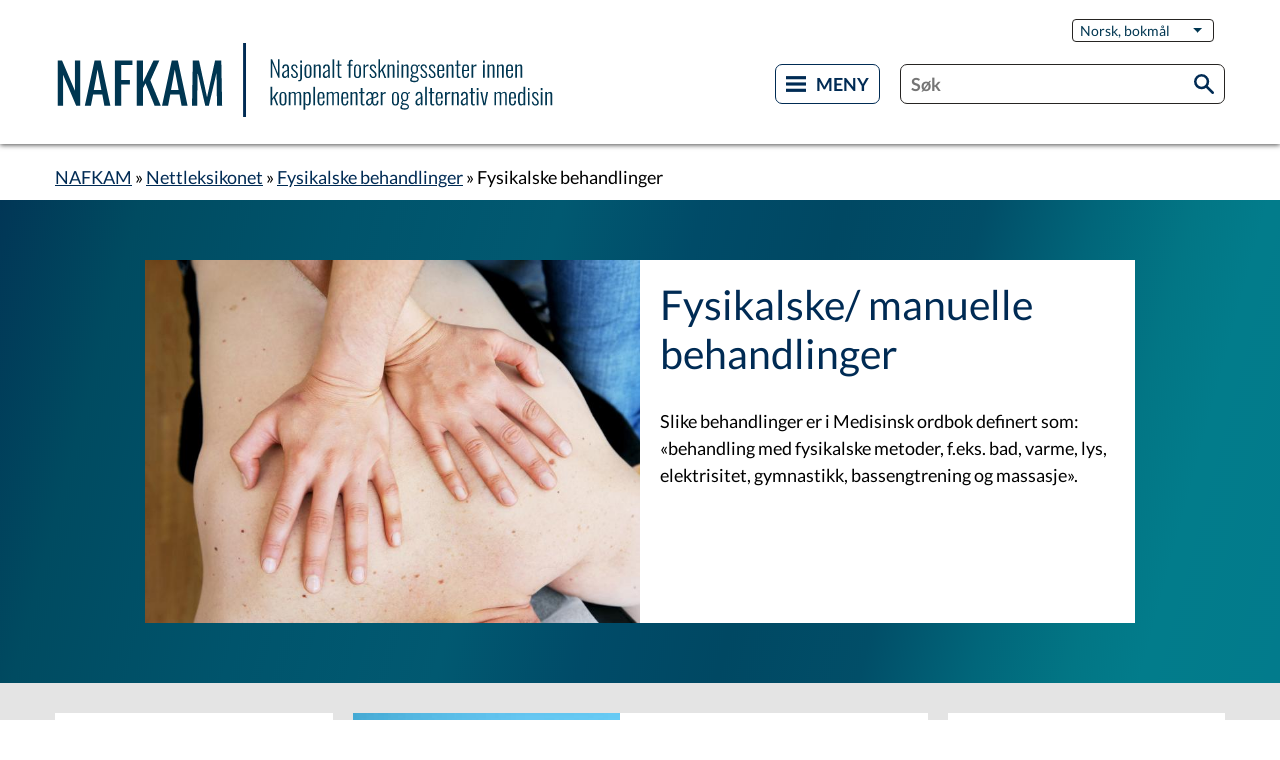

--- FILE ---
content_type: text/html; charset=UTF-8
request_url: https://nafkam.no/fysikalske
body_size: 9716
content:
<!DOCTYPE html>
<html lang="nb" dir="ltr" prefix="og: https://ogp.me/ns#">
  <head>
    <meta charset="utf-8" />
<script>var _paq = _paq || [];(function(){var u=(("https:" == document.location.protocol) ? "https://matomo.ramsalt.com/" : "http://matomo.ramsalt.com/");_paq.push(["setSiteId", "23"]);_paq.push(["setTrackerUrl", u+"matomo.php"]);_paq.push(["setDoNotTrack", 1]);if (!window.matomo_search_results_active) {_paq.push(["trackPageView"]);}_paq.push(["setIgnoreClasses", ["no-tracking","colorbox"]]);_paq.push(["enableLinkTracking"]);var d=document,g=d.createElement("script"),s=d.getElementsByTagName("script")[0];g.type="text/javascript";g.defer=true;g.async=true;g.src=u+"matomo.js";s.parentNode.insertBefore(g,s);})();</script>
<meta name="description" content="Her har vi samlet alle våre artikler som omhandler fysikalske behandlinger. Vi anbefaler at du leser vår hovedartikkel om fysikalske behandlinger." />
<meta name="keywords" content="alternativ behandling, alternativ medisin" />
<link rel="canonical" href="https://nafkam.no/fysikalske" />
<meta property="og:site_name" content="NAFKAM" />
<meta property="og:type" content="website" />
<meta property="og:url" content="https://nafkam.no/fysikalske" />
<meta property="og:title" content="Fysikalske behandlinger" />
<meta property="og:image" content="http://nafkam.no/themes/custom/nafkam/assets/nafkam_og.jpg" />
<meta name="Generator" content="Drupal 10 (https://www.drupal.org)" />
<meta name="MobileOptimized" content="width" />
<meta name="HandheldFriendly" content="true" />
<meta name="viewport" content="width=device-width, initial-scale=1.0" />
<link rel="icon" href="/themes/custom/nafkam/favicon.ico" type="image/vnd.microsoft.icon" />
<link rel="alternate" hreflang="nb" href="https://nafkam.no/fysikalske" />
<link rel="alternate" type="application/rss+xml" title="Fysikalske behandlinger" href="https://nafkam.no/taxonomy/term/1454/feed" />

    <title>Fysikalske behandlinger | NAFKAM</title>
    <link rel="stylesheet" media="all" href="/sites/default/files/css/css_uOLXD_xA_5qQJafwLz5PEidmHKY8ekIxAy1vOF7bwXE.css?delta=0&amp;language=nb&amp;theme=nafkam&amp;include=eJx1jkEOwyAMBD9E4ychA26KYmMLQ6v09VXLNb3sjOa0mdH9hIROIS8XcsedPGTtBKVPQ95KV0tzDG0rN-2CXN8UGt4PFFi47awJOThhz4-IViPOoVnFmAbBnx68fiWa2rSYWPPhcNGCnz5I1t1npZfDbzfRMpk-XcNRAQ" />
<link rel="stylesheet" media="all" href="/sites/default/files/css/css_V89nWd84mjUe92KTsXYjhh2qVCMgkgsM9FNe17HBMa0.css?delta=1&amp;language=nb&amp;theme=nafkam&amp;include=eJx1jkEOwyAMBD9E4ychA26KYmMLQ6v09VXLNb3sjOa0mdH9hIROIS8XcsedPGTtBKVPQ95KV0tzDG0rN-2CXN8UGt4PFFi47awJOThhz4-IViPOoVnFmAbBnx68fiWa2rSYWPPhcNGCnz5I1t1npZfDbzfRMpk-XcNRAQ" />

    

  </head>
  <body class="is-not-front path-taxonomy">
        <a href="#block-nafkam-content" class="visually-hidden focusable skip-link">
      Hopp til hovedinnhold
    </a>
    
      <div class="dialog-off-canvas-main-canvas" data-off-canvas-main-canvas>
    
<div class="page__header">

  <div class="container">
        
<header role="banner" class="header">
  <div class="header__top">
    <div class="header__punktliste">
      
            <div class="header__language">
        <div id="block-nafkam-dropdownlanguage" class="settings-tray-editable block block-dropdown-language block-dropdown-languagelanguage-interface" data-drupal-settingstray="editable">
  
    
      <fieldset class="js-form-item form-item js-form-wrapper form-wrapper">
      <legend>
    <span class="fieldset-legend">Switch Language</span>
  </legend>
  <div class="fieldset-wrapper">
                    <div class="dropbutton-wrapper"><div class="dropbutton-widget"><ul class="dropdown-language-item dropbutton"><li class="nb"><span class="language-link active-language" title="Norwegian Bokmål">Norsk, bokmål</span></li><li class="en"><a href="/en/taxonomy/term/1454" class="language-link" hreflang="en">English</a></li><li class="se"><a href="/se/taxonomy/term/1454" class="language-link" title="Northern Sami" hreflang="se">Sámi</a></li><li class="nn"><a href="/nn/taxonomy/term/1454" class="language-link" title="Norwegian Nynorsk" hreflang="nn">Norsk, nynorsk</a></li></ul></div></div>

          </div>
</fieldset>

  </div>

      </div>
                </div>
  </div>
  <div class="header__main">
    <div class="header__site-logo">
      <a href="https://nafkam.no/">
        <img src="/themes/custom/nafkam/assets/svg/logo_Nafkam.svg" alt="NAFKAM" width="500px" height="74px" />
      </a>
    </div>
    <div class="header__bottom">
      <div class="header__meny">
        <input id="header__hamburgermeny" class="header__meny-knapp js-menu-toggle" type="button" aria-haspopup="false" value="Meny" />
      </div>
      <div class="header__search">
        <form class="search-form" data-drupal-selector="search-form" action="/fysikalske" method="post" id="search-form" accept-charset="UTF-8">
  <div class="js-form-item form-item js-form-type-textfield form-type-textfield js-form-item-input form-item-input form-no-label">
        <input aria-label="Søk"  placeholder="Søk" class="header__search-field form-autocomplete form-text" data-drupal-selector="edit-input" data-autocomplete-path="/search_api_autocomplete/solr_search" type="text" id="edit-input" name="input" value="" size="60" maxlength="128" role="combobox" />
<input class="search-form__custom-submit" type="submit" value="Søk">

        </div>
<input autocomplete="off" data-drupal-selector="form-prr6av0p12ijlkya-glblujm7waejb6-xit31uhvtuu" type="hidden" name="form_build_id" value="form-pRr6AV0p12iJlkyA-GlbluJM7wAEjb6_Xit31uhVtuU" />
<input data-drupal-selector="edit-search-form" type="hidden" name="form_id" value="search_form" />

</form>

      </div>
    </div>
  </div>
  </header>
        <div class="region region-highlighted">
    <div data-drupal-messages-fallback class="hidden"></div>

  </div>

  </div>
    <div class="region region-primary-menu">
    <nav role="navigation" aria-labelledby="block-nafkamhovedmeny-menu" id="block-nafkamhovedmeny" class="mega settings-tray-editable block block-menu navigation menu--nafkam-main-menu" data-drupal-settingstray="editable">
            
  <h2 class="visually-hidden" id="block-nafkamhovedmeny-menu">NAFKAM Hovedmeny</h2>
  

        

<div class="container mega__container">
  <a id="menuClose" class="mega__close js-menu-close-internal">Lukk X</a>
                              <div class="mega__item mega__item--parent"><a href="/behandlinger" data-icon="behandling" data-drupal-link-system-path="node/12719">Nettleksikonet</a>
      
              <div class="block-menu__menuItemSub">
                                      <div class="mega__item mega__item--child"><a href="/node/15985" title="Alternativ behandling ved kreft" data-drupal-link-system-path="node/15985">Alternativ behandling ved kreft</a>
      
              <div class="block-menu__menuItemSub">
                                      <div class="mega__item mega__item--child"><a href="https://nafkam.no/kreft-og-kosthold">Kreft og kosthold</a>
      
            </div>
      
        </div>
            </div>
                        <div class="mega__item mega__item--child"><a href="/behandlingssystem" data-drupal-link-system-path="node/15987">Behandlingssystem</a>
      
            </div>
                        <div class="mega__item mega__item--child"><a href="/behandlingsformer/coaching" data-drupal-link-system-path="taxonomy/term/1522">Coaching</a>
      
            </div>
                        <div class="mega__item mega__item--child"><a href="/diagnosemetoder_samling" data-drupal-link-system-path="taxonomy/term/5">Diagnosemetoder</a>
      
            </div>
                        <div class="mega__item mega__item--child"><a href="https://nafkam.no/behandlingsformer/energiterapier" title="Samleside for alle energiterapier">Energiterapier</a>
      
            </div>
                        <div class="mega__item mega__item--child"><a href="/folkemedisiner" data-drupal-link-system-path="taxonomy/term/1442">Folkemedisin</a>
      
            </div>
                        <div class="mega__item mega__item--child"><a href="/fysikalske" data-drupal-link-system-path="taxonomy/term/1454" class="is-active" aria-current="page">Fysikalske behandlinger</a>
      
            </div>
                        <div class="mega__item mega__item--child"><a href="/kosthold_samleside">Kosthold og ernæring</a>
      
            </div>
                        <div class="mega__item mega__item--child"><a href="/produkter_samleside" data-drupal-link-system-path="taxonomy/term/6">Produkter og ting fra naturen</a>
      
            </div>
                        <div class="mega__item mega__item--child"><a href="/samtale_uttrykssterapier_samleside" data-drupal-link-system-path="taxonomy/term/4">Samtale- og uttrykksterapier</a>
      
            </div>
                        <div class="mega__item mega__item--child"><a href="/trening_bevegelse_samleside" data-drupal-link-system-path="taxonomy/term/7">Trening og bevegelse</a>
      
            </div>
                        <div class="mega__item mega__item--child"><a href="/andelige_behandlinger" data-drupal-link-system-path="taxonomy/term/8">Åndelige behandlinger</a>
      
            </div>
                        <div class="mega__item mega__item--child"><a href="/nettleksikonet/vitaminer-mineraler-og-sporstoffer" data-drupal-link-system-path="node/16198">Vitaminer, mineraler og sporstoffer</a>
      
            </div>
      
        </div>
            </div>
                        <div class="mega__item mega__item--parent"><a href="https://nafkam.no/generelle-tags/lov-og-rett" data-icon="pasientsikkerhet">Lov og rett</a>
      
              <div class="block-menu__menuItemSub">
                                      <div class="mega__item mega__item--child"><a href="/lov-og-rett/hva-er-alternativ-behandling" data-drupal-link-system-path="node/12721">Hva er alternativ behandling?</a>
      
            </div>
                        <div class="mega__item mega__item--child"><a href="https://nafkam.no/barn" title="Alle våre artikler om barn">Behandling av barn </a>
      
            </div>
                        <div class="mega__item mega__item--child"><a href="/node/15618" title="Forbrukertilsynet har laget retningslinjer for markedsføring av alternativ behandling. Dette gir deg som utøver svar på hva som er lov og ikke lov i den forbindelse. " data-drupal-link-system-path="node/15618">Forbrukertilsynets retningslinjer og råd</a>
      
            </div>
                        <div class="mega__item mega__item--child"><a href="/pasientveiledning" data-drupal-link-system-path="node/15665">Pasientveiledning</a>
      
            </div>
                        <div class="mega__item mega__item--child"><a href="/lov-og-rett/kvalitetssikring" data-drupal-link-system-path="node/15600">Kvalitetssikring av vårt innhold</a>
      
            </div>
                        <div class="mega__item mega__item--child"><a href="/lov-og-rett/din-juridiske-sikkerhet" data-drupal-link-system-path="node/15984">Din juridiske sikkerhet</a>
      
            </div>
                        <div class="mega__item mega__item--child"><a href="/node/15989" data-drupal-link-system-path="node/15989">Lenkeliste for lovverket</a>
      
            </div>
      
        </div>
            </div>
                        <div class="mega__item mega__item--parent"><a href="/pagaende-forskning-ved-nafkam" data-icon="forskning" data-drupal-link-system-path="node/15819">Forskningen vår</a>
      
              <div class="block-menu__menuItemSub">
                                      <div class="mega__item mega__item--child"><a href="/covid19" data-drupal-link-system-path="node/16204">COVID-19</a>
      
            </div>
                        <div class="mega__item mega__item--child"><a href="https://nafkam.no/generelle-tags/forskeren-forteller">Forskerne forteller</a>
      
            </div>
                        <div class="mega__item mega__item--child"><a href="/node/15990" data-drupal-link-system-path="node/15990">Ønsker du å forske på alternativ behandling?</a>
      
            </div>
                        <div class="mega__item mega__item--child"><a href="/forskningen-var/slik-forstar-du-forskning" data-drupal-link-system-path="node/15697">Slik forstår du forskning</a>
      
            </div>
                        <div class="mega__item mega__item--child"><a href="/forskningen-var/kreft" data-drupal-link-system-path="node/16278">Kreft</a>
      
            </div>
                        <div class="mega__item mega__item--child"><a href="/forskningen-var/oppsummert-forsking-fra-nafkam" data-drupal-link-system-path="node/16239">Oppsummert forskning</a>
      
            </div>
                        <div class="mega__item mega__item--child"><a href="https://nafkam.no/node/16566" title="Oversikt over NAFKAMs prosjekter">Prosjekter</a>
      
            </div>
      
        </div>
            </div>
                        <div class="mega__item mega__item--parent"><a href="/om-nafkam" data-icon="hus" data-drupal-link-system-path="node/12716">Om NAFKAM</a>
      
              <div class="block-menu__menuItemSub">
                                      <div class="mega__item mega__item--child"><a href="/om-nafkam/kontakt-oss" data-drupal-link-system-path="node/12710">Ansatte og kontaktinformasjon</a>
      
            </div>
                        <div class="mega__item mega__item--child"><a href="https://nafkam.no/tall_og_fakta" title="Samle side for informasjon om lover som gjelder din sikkerhet på markedet for alternativ behandling">Tall og fakta</a>
      
              <div class="block-menu__menuItemSub">
                                      <div class="mega__item mega__item--child"><a href="/om-nafkam-tall-og-fakta/helsepolitisk-barometer" data-drupal-link-system-path="node/16556">Helsepolitisk barometer</a>
      
            </div>
      
        </div>
            </div>
                        <div class="mega__item mega__item--child"><a href="/node/16267" data-drupal-link-system-path="node/16267">Oppdraget og historien</a>
      
            </div>
                        <div class="mega__item mega__item--child"><a href="/om-nafkam/forbehold-og-grenser-var-informasjon-disclaimer" data-drupal-link-system-path="node/16265">Forbehold (Disclaimer)</a>
      
            </div>
                        <div class="mega__item mega__item--child"><a href="/node/16558" data-drupal-link-system-path="node/16558">Ofte stilte spørsmål</a>
      
            </div>
                        <div class="mega__item mega__item--child"><a href="/om-nafkam/nafkams-senterrad" data-drupal-link-system-path="node/15672">NAFKAMs senterråd</a>
      
            </div>
                        <div class="mega__item mega__item--child"><a href="https://nafkam.no/fra-sjefsstolen" title="Sjefen ved NAFKAM uttaler seg">Fra sjefsstolen</a>
      
            </div>
                        <div class="mega__item mega__item--child"><a href="/om-nafkam/who-samarbeidssenter" data-drupal-link-system-path="node/15983">WHO samarbeidssenter</a>
      
            </div>
                        <div class="mega__item mega__item--child"><a href="/node/16424" data-drupal-link-system-path="node/16424">Aktivitetskalender</a>
      
            </div>
                        <div class="mega__item mega__item--child"><a href="/nafkams-dokumentarkiv" data-drupal-link-system-path="node/16577">Dokumentarkiv</a>
      
            </div>
                        <div class="mega__item mega__item--child"><a href="/node/16559" data-drupal-link-system-path="node/16559">For presse og media</a>
      
            </div>
      
        </div>
            </div>
      
</div>


  </nav>

  </div>

</div>

<div class="page__main">
  <main role="main" class="main-content ">
    <div class="layout-content">
            <div class="container">  <div class="region region-breadcrumb">
    <div id="block-nafkam-breadcrumbs" class="settings-tray-editable block block-system block-system-breadcrumb-block" data-drupal-settingstray="editable">
  
    
        <nav class="breadcrumb" role="navigation" aria-labelledby="system-breadcrumb">
    <h2 id="system-breadcrumb" class="visually-hidden">Navigasjonssti</h2>
    <ol>
          <li>
                  <a href="/">NAFKAM</a>
              </li>
          <li>
                  <a href="/behandlinger">Nettleksikonet</a>
              </li>
          <li>
                  <a href="/fysikalske">Fysikalske behandlinger</a>
              </li>
          <li>
                  Fysikalske behandlinger
              </li>
        </ol>
  </nav>

  </div>

  </div>
</div>
      <div class="">

        <div class=" ">
          <div class="content">
              <div class="region region-content">
    <div id="block-nafkam-content" class="block block-system block-system-main-block">
  
    
      <div class="views-element-container"><div class="view view-taxonomy-term view-id-taxonomy_term view-display-id-page_1 js-view-dom-id-8db0eff8d469cd3b1e205c5aaf9004b29d0d2ce6c9ea786f4ba1f0798df210a9">
  
    
      <div class="view-header">
      

            <div class="field field--name-field-fremhevet-artikkel field--type-entity-reference field--label-hidden field__item">


<div class="subject">
  <article data-history-node-id="15567" class="subject__article subject-article container container--narrow node--promoted" >
    
    
    <div class="subject-article__image">
            <div class="field field--name-field-media field--type-entity-reference field--label-hidden field__item">  <a href="/fysikalske-manuelle-behandlinger" hreflang="nb"><img loading="lazy" src="/sites/default/files/styles/750x550/public/naprapat7.jpg?h=265e640d&amp;itok=bdf4S3JR" width="750" height="550" alt="Miniatyrbilde" title="Naprapati. Foto: Ingun A. Mæhlum" class="image-style-_50x550" />

</a>
</div>
      </div>
    <div class="subject-article__right">
      <h1 class="article__title subject-article__title"><a href="/fysikalske-manuelle-behandlinger"><span class="field field--name-title field--type-string field--label-hidden">Fysikalske/ manuelle behandlinger</span>
</a></h1>
      <p class="article__ingress">
            <div class="clearfix text-formatted field field--name-body field--type-text-with-summary field--label-hidden field__item">Slike behandlinger er&nbsp;i&nbsp;Medisinsk ordbok&nbsp;definert som: «behandling med fysikalske metoder, f.eks. bad, varme, lys, elektrisitet, gymnastikk, bassengtrening og massasje». </div>
      </p>
    </div>
  </article>
</div>
</div>
      

    </div>
      
      <div class="view-content">
      <div class="view-content__inner container">
          
<article class="search-item ">
    <div class="search-item__text">
      <div class="search-item__contentType">Behandling</div>
    <h2 class="search-item__title"><a href="/meridianer"><span class="field field--name-title field--type-string field--label-hidden">Meridianer</span>
</a></h2>      <div class="search-item__date">4. mai 2025</div>
  
            <div class="clearfix text-formatted field field--name-body field--type-text-with-summary field--label-hidden field__item">Ifølge den tradisjonelle kinesiske medisinen, er meridianer kanalaene i et usynlig nettverk inne i menneskekroppen, som transporterer en livgivende energi kalt qi rundt i kroppen.</div>
      
  </div>
</article>

  
<article class="search-item search-item--has-image">
    <div class="search-item__image">
            <div class="field field--name-field-media field--type-entity-reference field--label-hidden field__item">  <a href="/nevralterapi" hreflang="nb"><img loading="lazy" src="/sites/default/files/styles/firkant_450x450_/public/spr%C3%B8yte.jpg?itok=XtI2pCTR" width="450" height="550" alt="Miniatyrbilde" title="Nevralterapi. Foto: colourbox" class="image-style-firkant-450x450-" />

</a>
</div>
      </div>
    <div class="search-item__text">
      <div class="search-item__contentType">Behandling</div>
    <h2 class="search-item__title"><a href="/nevralterapi"><span class="field field--name-title field--type-string field--label-hidden">Nevralterapi</span>
</a></h2>      <div class="search-item__date">26. november 2025</div>
  
            <div class="clearfix text-formatted field field--name-body field--type-text-with-summary field--label-hidden field__item">I nevralterapi setter man injeksjoner med lokalbedøvende midler og saltvann. Dette skal hjelpe mot smerter og en rekke andre sykdommer og helseplager. </div>
      
  </div>
</article>

  
<article class="search-item ">
    <div class="search-item__text">
      <div class="search-item__contentType">Behandling</div>
    <h2 class="search-item__title"><a href="/akupunkturpunkter"><span class="field field--name-title field--type-string field--label-hidden">Akupunkturpunkter</span>
</a></h2>      <div class="search-item__date">5. juni 2025</div>
  
            <div class="clearfix text-formatted field field--name-body field--type-text-with-summary field--label-hidden field__item">Akupunkturpunkter er et begrep for spesifikke punkter under hudoverflaten, som man ved sykdom og plager skal kunne bruke til å påvirke en indre livsenergi kalt qi.</div>
      
  </div>
</article>

  
<article class="search-item ">
    <div class="search-item__text">
      <div class="search-item__contentType">Behandling</div>
    <h2 class="search-item__title"><a href="/kraniosakralterapi"><span class="field field--name-title field--type-string field--label-hidden">Kraniosakralterapi</span>
</a></h2>      <div class="search-item__date">26. november 2024</div>
  
            <div class="clearfix text-formatted field field--name-body field--type-text-with-summary field--label-hidden field__item"><p>I kraniosakralterapi er målet å stimulere klientens kropp til å helbrede seg selv gjennom berøring fra utøveren; ofte av pasientens hodeskalle eller ryggrad.</p></div>
      
  </div>
</article>

  
<article class="search-item ">
    <div class="search-item__text">
      <div class="search-item__contentType">Behandling</div>
    <h2 class="search-item__title"><a href="/feldenkraismetoden"><span class="field field--name-title field--type-string field--label-hidden">Feldenkraismetoden</span>
</a></h2>      <div class="search-item__date">17. november 2024</div>
  
            <div class="clearfix text-formatted field field--name-body field--type-text-with-summary field--label-hidden field__item">Feldenkraismetoden er basert på at sakte og forsiktige bevegelser skal forbedre din funksjonsevne og fremme personlig vekst.</div>
      
  </div>
</article>

  
<article class="search-item ">
    <div class="search-item__text">
      <div class="search-item__contentType">Behandling</div>
    <h2 class="search-item__title"><a href="/atlasterapi"><span class="field field--name-title field--type-string field--label-hidden">Atlasterapi</span>
</a></h2>      <div class="search-item__date">15. juli 2024</div>
  
            <div class="clearfix text-formatted field field--name-body field--type-text-with-summary field--label-hidden field__item">Atlasterapi beskrives som forsiktig massasje av musklene i nakken, for å påvirke den øverste nakkevirvelen (atlas). </div>
      
  </div>
</article>

  
<article class="search-item ">
    <div class="search-item__text">
      <div class="search-item__contentType">Behandling</div>
    <h2 class="search-item__title"><a href="/celleterapi"><span class="field field--name-title field--type-string field--label-hidden">Celleterapi</span>
</a></h2>      <div class="search-item__date">4. juni 2024</div>
  
            <div class="clearfix text-formatted field field--name-body field--type-text-with-summary field--label-hidden field__item">Celleterapi er en behandling der levende dyreceller sprøytes inn i menneskekroppen.</div>
      
  </div>
</article>

  
<article class="search-item ">
    <div class="search-item__text">
      <div class="search-item__contentType">Behandling</div>
    <h2 class="search-item__title"><a href="/orelysbehandling"><span class="field field--name-title field--type-string field--label-hidden">Ørelysbehandling</span>
</a></h2>      <div class="search-item__date">25. mai 2024</div>
  
            <div class="clearfix text-formatted field field--name-body field--type-text-with-summary field--label-hidden field__item">Ørelysbehandling, også kalt otopati, bygger på en idé om at en rekke helseproblemer og plager skyldes ørevoks, og at man kan motvirke disse ved å rense ørene ved å rense ørene med spesielle lys.</div>
      
  </div>
</article>

  
<article class="search-item ">
    <div class="search-item__text">
      <div class="search-item__contentType">Behandling</div>
    <h2 class="search-item__title"><a href="/rosenmetoden"><span class="field field--name-title field--type-string field--label-hidden">Rosenmetoden</span>
</a></h2>      <div class="search-item__date">4. februar 2024</div>
  
            <div class="clearfix text-formatted field field--name-body field--type-text-with-summary field--label-hidden field__item">Rosenmetoden vert også kalla rosenterapi. Behandlinga er ei form for mjuk og varsam massasje, som skal hjelpe ved traume og fortrengde kjensler. </div>
      
  </div>
</article>

  
<article class="search-item ">
    <div class="search-item__text">
      <div class="search-item__contentType">Behandling</div>
    <h2 class="search-item__title"><a href="/soneterapi-og-refleksologi"><span class="field field--name-title field--type-string field--label-hidden">Soneterapi og refleksologi</span>
</a></h2>      <div class="search-item__date">27. desember 2023</div>
  
            <div class="clearfix text-formatted field field--name-body field--type-text-with-summary field--label-hidden field__item"><p>Soneterapi baserer seg på en teori om at noen områder på kroppen, for eksempel fotsålene, gjenspeiler større deler av kroppen.</p></div>
      
  </div>
</article>

  
<article class="search-item ">
    <div class="search-item__text">
      <div class="search-item__contentType">Behandling</div>
    <h2 class="search-item__title"><a href="/bowenteknikken"><span class="field field--name-title field--type-string field--label-hidden">Bowenteknikken</span>
</a></h2>      <div class="search-item__date">12. desember 2023</div>
  
            <div class="clearfix text-formatted field field--name-body field--type-text-with-summary field--label-hidden field__item">Bowenteknikken er ein type varsom massasje.</div>
      
  </div>
</article>

  
<article class="search-item ">
    <div class="search-item__text">
      <div class="search-item__contentType">Behandling</div>
    <h2 class="search-item__title"><a href="/massasje"><span class="field field--name-title field--type-string field--label-hidden">Massasje</span>
</a></h2>      <div class="search-item__date">18. august 2023</div>
  
            <div class="clearfix text-formatted field field--name-body field--type-text-with-summary field--label-hidden field__item"><p>Massasjeterapi&nbsp;har eksistert i flere kulturer langt tilbake i tid, og har hovedsaklig vært brukt ved smerte og muskel-skjelettplager, smerter, nedsatt førlighet og følsomhet.</p></div>
      
  </div>
</article>

  
<article class="search-item ">
    <div class="search-item__text">
      <div class="search-item__contentType">Behandling</div>
    <h2 class="search-item__title"><a href="/rolfing"><span class="field field--name-title field--type-string field--label-hidden">Rolfing</span>
</a></h2>      <div class="search-item__date">18. august 2023</div>
  
            <div class="clearfix text-formatted field field--name-body field--type-text-with-summary field--label-hidden field__item"><p>Rolfing er ei form for djup massasje av vevet. Massasjen vert gitt med sakte rørsler, der behandlaren nyttar hendene, knea, fingrane og knokane sine for å massere.</p></div>
      
  </div>
</article>

  
<article class="search-item ">
    <div class="search-item__text">
      <div class="search-item__contentType">Behandling</div>
    <h2 class="search-item__title"><a href="/qi-chi-ki"><span class="field field--name-title field--type-string field--label-hidden">Qi (chi, ki)</span>
</a></h2>      <div class="search-item__date">3. mai 2023</div>
  
            <div class="clearfix text-formatted field field--name-body field--type-text-with-summary field--label-hidden field__item">Qi er et begrep fra tradisjonell kinesisk medisin (TKM). Der beskrives qi både som en ytre universell kraft og som en livgivende energi som strømmer i et eget kretsløp inne i menneskekroppen.</div>
      
  </div>
</article>


      </div>
              <div class="container">
            <nav class="pager" role="navigation" aria-labelledby="pagination-heading">
    <h4 id="pagination-heading" class="visually-hidden">Sider</h4>
    <ul class="pager__items js-pager__items">
            <li class="pager__item pager__item--previous">
                  <span class="pager__item--disabled">Forrige</span>
              </li>
                    <li class="pager__item is-active">
                                          <a href="?page=0" title="Nåværende side" aria-current="page">
            <span class="visually-hidden">
              Nåværende side
            </span>1</a>
        </li>
              <li class="pager__item">
                                          <a href="?page=1" title="Gå til side 2">
            <span class="visually-hidden">
              Page
            </span>2</a>
        </li>
            
      <li class="pager__item pager__item--next">
                  <a href="?page=1" title="Gå til neste side" rel="next">
            <span class="visually-hidden">Neste side</span>
            <span aria-hidden="true">Neste</span>
          </a>
              </li>

    </ul>
  </nav>

        </div>
          </div>
  

      </div>
</div>

  </div>

  </div>

          </div>

                  </div>
      </div>
    </div>
  </main>

  <div class="frontpage__info">
          <h2 class="subtitle">NAFKAM -</h2>
      <p class="subsubtitle">Nasjonalt forskningssenter innen komplementær og alternativ medisin</p>
      <div class="content">
        <p>Vi arbeider for å gi deg fakta om alternativ behandling, slik at du kan ta tryggere valg for din helse.</p>
        <p class="readMore">
          <a href="/om-nafkam">Les mer om NAFKAM</a>
        </p>
      </div>
    
    <p class="readMore">
        
    </p>

    <p class="otherWebSites">Andre nettsteder fra NAFKAM:</p>
  <ul class="list list--plain list--domains">
    <li><a href="https://cam-cancer.org/" class="buttonWebsite">CAM Cancer</a></li>
    <li><a href="https://cam-regulation.org/" class="buttonWebsite">CAM Regulation</a></li>
  </ul>
</div>

  <a class="backtotop" href="#">
    <span class="backtotop__icon" />
  </a>

  <footer role="contentinfo" class="footer">
  <div class="footer__icons">
          <a href="https://www.facebook.com/nafkamface/"><img class="footer__icon" src="/themes/custom/nafkam/assets/svg/ikon_facebook.svg" alt="Facebook"></a>
          <a href="https://twitter.com/NafkamForsk"><img class="footer__icon" src="/themes/custom/nafkam/assets/svg/ikon_twitter.svg" alt="Twitter"></a>
          <a href="https://www.instagram.com/nafkaminsta"><img class="footer__icon" src="/themes/custom/nafkam/assets/svg/ikon_instagram.svg" alt="Instagram"></a>
      </div>
  <div class="footer__info">
    <div class="footer__contact footer__info-item">
      <h2>Kontakt oss</h2><p>Nasjonalt forskningssenter innen komplementær og alternativ medisin (NAFKAM), UiT Norges arktiske universitet</p><p>9037 Tromsø</p><p>Telefon: 77 64 66 50</p><p><a href="/om-nafkam/kontakt-oss" data-entity-type="node" data-entity-uuid="3c75f36e-335a-4b21-a6f5-89d3b96b7d99" data-entity-substitution="canonical" title="Kontakt oss">Kontakt oss</a></p>
    </div>
    <div class="footer__about footer__info-item">
      <h2>Nafkam.no</h2><p><a href="/node/15762" data-entity-type="node" data-entity-uuid="081682f2-5b5d-42f4-8b01-da4fca1c4128" data-entity-substitution="canonical">Ofte stilte spørsmål</a></p><p><a href="/personvernerklaering" data-entity-type="node" data-entity-uuid="aad863ad-05fa-42e3-a4e9-f9737f7146ab" data-entity-substitution="canonical" target="_blank" title="Personvernerklæring ">Les om hvordan vi ivaretar ditt personvern</a><br><a href="/personvernerklaering" data-entity-type="node" data-entity-uuid="aad863ad-05fa-42e3-a4e9-f9737f7146ab" data-entity-substitution="canonical" target="_blank" title="Personvernerklæring ">før du kontakter oss</a></p><p><a href="/om-nafkam" data-entity-type="node" data-entity-uuid="b31b3f28-51eb-45c9-8dc6-87b5e77400f3" data-entity-substitution="canonical" title="Om NAFKAM">Om NAFKAM</a></p><p><a href="/nyhetsbrev">Nyhetsbrev</a></p>
    </div>
  </div>
  <div class="footer__rowBlack">
    <div class="container">
      <a href="https://uit.no/startsida">
        <img class="footer__logo_uit" src="/themes/custom/nafkam/logo_UiT.svg" alt="UiT Norges Arktiske Universitet" width="231px" height="45px">
      </a>
      <a href="https://helsedirektoratet.no/">
        <img class="footer__logo_helsedir" src="/themes/custom/nafkam/assets/svg/logo_Helsedir.svg" alt="Helsedirektoratet" width="200px" height="27px">
      </a>
    </div>
  </div>
</footer>


</div>
  </div>

    
    <script type="application/json" data-drupal-selector="drupal-settings-json">{"path":{"baseUrl":"\/","pathPrefix":"","currentPath":"taxonomy\/term\/1454","currentPathIsAdmin":false,"isFront":false,"currentLanguage":"nb"},"pluralDelimiter":"\u0003","suppressDeprecationErrors":true,"ajaxPageState":{"libraries":"eJx1j8EOAiEMRH-oLp9ESqkr2ZYSCpr1640Sb3qZN_NuQ4LuZ0joDLS6sjvu7EDWOeQ-G8qWu7U0x7C6dLWuKOXJoDhMLSxAxeuBGshkavXvXLjsYgkFnLHTLWIrEecwMm3Cg8MfD17eJTZrs8UkRoeHHw789MG6vtwLPzx8clPLU_gFDMRcQA","theme":"nafkam","theme_token":null},"ajaxTrustedUrl":{"form_action_p_pvdeGsVG5zNF_XLGPTvYSKCf43t8qZYSwcfZl2uzM":true},"matomo":{"disableCookies":false,"trackMailto":true},"simple_popup_blocks":{"settings":[{"langcode":"nb","uid":"nafkam_newsletter_block","type":0,"css_selector":"1","identifier":"block-nafkamnewslettersubscribeblock","layout":"7","visit_counts":"1","overlay":false,"trigger_method":0,"trigger_selector":"#custom-css-id","delay":"3","enable_escape":"1","trigger_width":null,"minimize":false,"close":"1","use_time_frequency":false,"time_frequency":"604800","show_minimized_button":false,"width":"400","cookie_expiry":"100","status":"1"}]},"user":{"uid":0,"permissionsHash":"9499f32fecfb451c56f047751d6b5a7199223e9c8340087571004635ab20ae62"}}</script>
<script src="/sites/default/files/js/js_5ckFEaNmlxKQ9mSwd4oGX8z6N6KY82rOaz2sueW9WKA.js?scope=footer&amp;delta=0&amp;language=nb&amp;theme=nafkam&amp;include=eJx1iEkOwjAMRS8U8JEixw2lqp1vJfb9K1Sxg9UbBLPTNtNZn9uEt4zAKMYBA90og18nGwk0baxv3njsisZaVucp78p-VM6AwFx7dPrzyzo-Uh2eXptCzkU_3gXEoz-e"></script>

  </body>
</html>


--- FILE ---
content_type: text/css
request_url: https://nafkam.no/sites/default/files/css/css_V89nWd84mjUe92KTsXYjhh2qVCMgkgsM9FNe17HBMa0.css?delta=1&language=nb&theme=nafkam&include=eJx1jkEOwyAMBD9E4ychA26KYmMLQ6v09VXLNb3sjOa0mdH9hIROIS8XcsedPGTtBKVPQ95KV0tzDG0rN-2CXN8UGt4PFFi47awJOThhz4-IViPOoVnFmAbBnx68fiWa2rSYWPPhcNGCnz5I1t1npZfDbzfRMpk-XcNRAQ
body_size: 18317
content:
/* @license MIT https://github.com/necolas/normalize.css/blob/3.0.3/LICENSE.md */
html{font-family:sans-serif;-ms-text-size-adjust:100%;-webkit-text-size-adjust:100%;}body{margin:0;}article,aside,details,figcaption,figure,footer,header,hgroup,main,menu,nav,section,summary{display:block;}audio,canvas,progress,video{display:inline-block;vertical-align:baseline;}audio:not([controls]){display:none;height:0;}[hidden],template{display:none;}a{background-color:transparent;}a:active,a:hover{outline:0;}abbr[title]{border-bottom:1px dotted;}b,strong{font-weight:bold;}dfn{font-style:italic;}h1{font-size:2em;margin:0.67em 0;}mark{background:#ff0;color:#000;}small{font-size:80%;}sub,sup{font-size:75%;line-height:0;position:relative;vertical-align:baseline;}sup{top:-0.5em;}sub{bottom:-0.25em;}img{border:0;}svg:not(:root){overflow:hidden;}figure{margin:1em 40px;}hr{box-sizing:content-box;height:0;}pre{overflow:auto;}code,kbd,pre,samp{font-family:monospace,monospace;font-size:1em;}button,input,optgroup,select,textarea{color:inherit;font:inherit;margin:0;}button{overflow:visible;}button,select{text-transform:none;}button,html input[type="button"],input[type="reset"],input[type="submit"]{-webkit-appearance:button;cursor:pointer;}button[disabled],html input[disabled]{cursor:default;}button::-moz-focus-inner,input::-moz-focus-inner{border:0;padding:0;}input{line-height:normal;}input[type="checkbox"],input[type="radio"]{box-sizing:border-box;padding:0;}input[type="number"]::-webkit-inner-spin-button,input[type="number"]::-webkit-outer-spin-button{height:auto;}input[type="search"]{-webkit-appearance:textfield;box-sizing:content-box;}input[type="search"]::-webkit-search-cancel-button,input[type="search"]::-webkit-search-decoration{-webkit-appearance:none;}fieldset{border:1px solid #c0c0c0;margin:0 2px;padding:0.35em 0.625em 0.75em;}legend{border:0;padding:0;}textarea{overflow:auto;}optgroup{font-weight:bold;}table{border-collapse:collapse;border-spacing:0;}td,th{padding:0;}
@media (min--moz-device-pixel-ratio:0){summary{display:list-item;}}
/* @license GPL-2.0-or-later https://www.drupal.org/licensing/faq */
.action-links{margin:1em 0;padding:0;list-style:none;}[dir="rtl"] .action-links{margin-right:0;}.action-links li{display:inline-block;margin:0 0.3em;}.action-links li:first-child{margin-left:0;}[dir="rtl"] .action-links li:first-child{margin-right:0;margin-left:0.3em;}.button-action{display:inline-block;padding:0.2em 0.5em 0.3em;text-decoration:none;line-height:160%;}.button-action::before{margin-left:-0.1em;padding-right:0.2em;content:"+";font-weight:900;}[dir="rtl"] .button-action::before{margin-right:-0.1em;margin-left:0;padding-right:0;padding-left:0.2em;}
.breadcrumb{padding-bottom:0.5em;}.breadcrumb ol{margin:0;padding:0;}[dir="rtl"] .breadcrumb ol{margin-right:0;}.breadcrumb li{display:inline;margin:0;padding:0;list-style-type:none;}.breadcrumb li::before{content:" \BB ";}.breadcrumb li:first-child::before{content:none;}
.button,.image-button{margin-right:1em;margin-left:1em;}.button:first-child,.image-button:first-child{margin-right:0;margin-left:0;}
.collapse-processed > summary{padding-right:0.5em;padding-left:0.5em;}.collapse-processed > summary::before{float:left;width:1em;height:1em;content:"";background:url(/themes/contrib/classy/images/misc/menu-expanded.png) 0 100% no-repeat;}[dir="rtl"] .collapse-processed > summary::before{float:right;background-position:100% 100%;}.collapse-processed:not([open]) > summary::before{-ms-transform:rotate(-90deg);-webkit-transform:rotate(-90deg);transform:rotate(-90deg);background-position:25% 35%;}[dir="rtl"] .collapse-processed:not([open]) > summary::before{-ms-transform:rotate(90deg);-webkit-transform:rotate(90deg);transform:rotate(90deg);background-position:75% 35%;}
.container-inline label::after,.container-inline .label::after{content:":";}.form-type-radios .container-inline label::after,.form-type-checkboxes .container-inline label::after{content:"";}.form-type-radios .container-inline .form-type-radio,.form-type-checkboxes .container-inline .form-type-checkbox{margin:0 1em;}.container-inline .form-actions,.container-inline.form-actions{margin-top:0;margin-bottom:0;}
details{margin-top:1em;margin-bottom:1em;border:1px solid #ccc;}details > .details-wrapper{padding:0.5em 1.5em;}summary{padding:0.2em 0.5em;cursor:pointer;}
.exposed-filters .filters{float:left;margin-right:1em;}[dir="rtl"] .exposed-filters .filters{float:right;margin-right:0;margin-left:1em;}.exposed-filters .form-item{margin:0 0 0.1em 0;padding:0;}.exposed-filters .form-item label{float:left;width:10em;font-weight:normal;}[dir="rtl"] .exposed-filters .form-item label{float:right;}.exposed-filters .form-select{width:14em;}.exposed-filters .current-filters{margin-bottom:1em;}.exposed-filters .current-filters .placeholder{font-weight:bold;font-style:normal;}.exposed-filters .additional-filters{float:left;margin-right:1em;}[dir="rtl"] .exposed-filters .additional-filters{float:right;margin-right:0;margin-left:1em;}
.field__label{font-weight:bold;}.field--label-inline .field__label,.field--label-inline .field__items{float:left;}.field--label-inline .field__label,.field--label-inline > .field__item,.field--label-inline .field__items{padding-right:0.5em;}[dir="rtl"] .field--label-inline .field__label,[dir="rtl"] .field--label-inline .field__items{padding-right:0;padding-left:0.5em;}.field--label-inline .field__label::after{content:":";}
form .field-multiple-table{margin:0;}form .field-multiple-table .field-multiple-drag{width:30px;padding-right:0;}[dir="rtl"] form .field-multiple-table .field-multiple-drag{padding-left:0;}form .field-multiple-table .field-multiple-drag .tabledrag-handle{padding-right:0.5em;}[dir="rtl"] form .field-multiple-table .field-multiple-drag .tabledrag-handle{padding-right:0;padding-left:0.5em;}form .field-add-more-submit{margin:0.5em 0 0;}.form-item,.form-actions{margin-top:1em;margin-bottom:1em;}tr.odd .form-item,tr.even .form-item{margin-top:0;margin-bottom:0;}.form-composite > .fieldset-wrapper > .description,.form-item .description{font-size:0.85em;}label.option{display:inline;font-weight:normal;}.form-composite > legend,.label{display:inline;margin:0;padding:0;font-size:inherit;font-weight:bold;}.form-checkboxes .form-item,.form-radios .form-item{margin-top:0.4em;margin-bottom:0.4em;}.form-type-radio .description,.form-type-checkbox .description{margin-left:2.4em;}[dir="rtl"] .form-type-radio .description,[dir="rtl"] .form-type-checkbox .description{margin-right:2.4em;margin-left:0;}.marker{color:#e00;}.form-required::after{display:inline-block;width:6px;height:6px;margin:0 0.3em;content:"";vertical-align:super;background-image:url(/themes/contrib/classy/images/icons/ee0000/required.svg);background-repeat:no-repeat;background-size:6px 6px;}abbr.tabledrag-changed,abbr.ajax-changed{border-bottom:none;}.form-item input.error,.form-item textarea.error,.form-item select.error{border:2px solid red;}.form-item--error-message::before{display:inline-block;width:14px;height:14px;content:"";vertical-align:sub;background:url(/themes/contrib/classy/images/icons/e32700/error.svg) no-repeat;background-size:contain;}
.icon-help{padding:1px 0 1px 20px;background:url(/themes/contrib/classy/images/misc/help.png) 0 50% no-repeat;}[dir="rtl"] .icon-help{padding:1px 20px 1px 0;background-position:100% 50%;}.feed-icon{display:block;overflow:hidden;width:16px;height:16px;text-indent:-9999px;background:url(/themes/contrib/classy/images/misc/feed.svg) no-repeat;}
.form--inline .form-item{float:left;margin-right:0.5em;}[dir="rtl"] .form--inline .form-item{float:right;margin-right:0;margin-left:0.5em;}[dir="rtl"] .views-filterable-options-controls .form-item{margin-right:2%;}.form--inline .form-item-separator{margin-top:2.3em;margin-right:1em;margin-left:0.5em;}[dir="rtl"] .form--inline .form-item-separator{margin-right:0.5em;margin-left:1em;}.form--inline .form-actions{clear:left;}[dir="rtl"] .form--inline .form-actions{clear:right;}
.item-list .title{font-weight:bold;}.item-list ul{margin:0 0 0.75em 0;padding:0;}.item-list li{margin:0 0 0.25em 1.5em;padding:0;}[dir="rtl"] .item-list li{margin:0 1.5em 0.25em 0;}.item-list--comma-list{display:inline;}.item-list--comma-list .item-list__comma-list,.item-list__comma-list li,[dir="rtl"] .item-list--comma-list .item-list__comma-list,[dir="rtl"] .item-list__comma-list li{margin:0;}
button.link{margin:0;padding:0;cursor:pointer;border:0;background:transparent;font-size:1em;}label button.link{font-weight:bold;}
ul.inline,ul.links.inline{display:inline;padding-left:0;}[dir="rtl"] ul.inline,[dir="rtl"] ul.links.inline{padding-right:0;padding-left:15px;}ul.inline li{display:inline;padding:0 0.5em;list-style-type:none;}ul.links a.is-active{color:#000;}
ul.menu{margin-left:1em;padding:0;list-style:none outside;text-align:left;}[dir="rtl"] ul.menu{margin-right:1em;margin-left:0;text-align:right;}.menu-item--expanded{list-style-type:circle;list-style-image:url(/themes/contrib/classy/images/misc/menu-expanded.png);}.menu-item--collapsed{list-style-type:disc;list-style-image:url(/themes/contrib/classy/images/misc/menu-collapsed.png);}[dir="rtl"] .menu-item--collapsed{list-style-image:url(/themes/contrib/classy/images/misc/menu-collapsed-rtl.png);}.menu-item{margin:0;padding-top:0.2em;}ul.menu a.is-active{color:#000;}
.more-link{display:block;text-align:right;}[dir="rtl"] .more-link{text-align:left;}
.pager__items{clear:both;text-align:center;}.pager__item{display:inline;padding:0.5em;}.pager__item.is-active{font-weight:bold;}
tr.drag{background-color:#fffff0;}tr.drag-previous{background-color:#ffd;}body div.tabledrag-changed-warning{margin-bottom:0.5em;}
tr.selected td{background:#ffc;}td.checkbox,th.checkbox{text-align:center;}[dir="rtl"] td.checkbox,[dir="rtl"] th.checkbox{text-align:center;}
th.is-active img{display:inline;}td.is-active{background-color:#ddd;}
div.tabs{margin:1em 0;}ul.tabs{margin:0 0 0.5em;padding:0;list-style:none;}.tabs > li{display:inline-block;margin-right:0.3em;}[dir="rtl"] .tabs > li{margin-right:0;margin-left:0.3em;}.tabs a{display:block;padding:0.2em 1em;text-decoration:none;}.tabs a.is-active{background-color:#eee;}.tabs a:focus,.tabs a:hover{background-color:#f5f5f5;}
.form-textarea-wrapper textarea{display:block;box-sizing:border-box;width:100%;margin:0;}
.ui-dialog--narrow{max-width:500px;}@media screen and (max-width:600px){.ui-dialog--narrow{min-width:95%;max-width:95%;}}
.messages{padding:15px 20px 15px 35px;word-wrap:break-word;border:1px solid;border-width:1px 1px 1px 0;border-radius:2px;background:no-repeat 10px 17px;overflow-wrap:break-word;}[dir="rtl"] .messages{padding-right:35px;padding-left:20px;text-align:right;border-width:1px 0 1px 1px;background-position:right 10px top 17px;}.messages + .messages{margin-top:1.538em;}.messages__list{margin:0;padding:0;list-style:none;}.messages__item + .messages__item{margin-top:0.769em;}.messages--status{color:#325e1c;border-color:#c9e1bd #c9e1bd #c9e1bd transparent;background-color:#f3faef;background-image:url(/themes/contrib/classy/images/icons/73b355/check.svg);box-shadow:-8px 0 0 #77b259;}[dir="rtl"] .messages--status{margin-left:0;border-color:#c9e1bd transparent #c9e1bd #c9e1bd;box-shadow:8px 0 0 #77b259;}.messages--warning{color:#734c00;border-color:#f4daa6 #f4daa6 #f4daa6 transparent;background-color:#fdf8ed;background-image:url(/themes/contrib/classy/images/icons/e29700/warning.svg);box-shadow:-8px 0 0 #e09600;}[dir="rtl"] .messages--warning{border-color:#f4daa6 transparent #f4daa6 #f4daa6;box-shadow:8px 0 0 #e09600;}.messages--error{color:#a51b00;border-color:#f9c9bf #f9c9bf #f9c9bf transparent;background-color:#fcf4f2;background-image:url(/themes/contrib/classy/images/icons/e32700/error.svg);box-shadow:-8px 0 0 #e62600;}[dir="rtl"] .messages--error{border-color:#f9c9bf transparent #f9c9bf #f9c9bf;box-shadow:8px 0 0 #e62600;}.messages--error p.error{color:#a51b00;}
.js .dropbutton-widget{border:1px solid #ccc;background-color:white;}.js .dropbutton-widget:hover{border-color:#b8b8b8;}.dropbutton .dropbutton-action > *{padding:0.1em 0.5em;white-space:nowrap;}.dropbutton .secondary-action{border-top:1px solid #e8e8e8;}.dropbutton-multiple .dropbutton{border-right:1px solid #e8e8e8;}[dir="rtl"] .dropbutton-multiple .dropbutton{border-right:0 none;border-left:1px solid #e8e8e8;}.dropbutton-multiple .dropbutton .dropbutton-action > *{margin-right:0.25em;}[dir="rtl"] .dropbutton-multiple .dropbutton .dropbutton-action > *{margin-right:0;margin-left:0.25em;}
.progress__track{border-color:#b3b3b3;border-radius:10em;background-color:#f2f1eb;background-image:-webkit-linear-gradient(#e7e7df,#f0f0f0);background-image:linear-gradient(#e7e7df,#f0f0f0);box-shadow:inset 0 1px 3px hsla(0,0%,0%,0.16);}.progress__bar{height:16px;margin-top:-1px;margin-left:-1px;padding:0 1px;-webkit-transition:width 0.5s ease-out;transition:width 0.5s ease-out;-webkit-animation:animate-stripes 3s linear infinite;-moz-animation:animate-stripes 3s linear infinite;border:1px #07629a solid;border-radius:10em;background:#057ec9;background-image:-webkit-linear-gradient(top,rgba(0,0,0,0),rgba(0,0,0,0.15)),-webkit-linear-gradient(left top,#0094f0 0%,#0094f0 25%,#007ecc 25%,#007ecc 50%,#0094f0 50%,#0094f0 75%,#0094f0 100%);background-image:linear-gradient(to bottom,rgba(0,0,0,0),rgba(0,0,0,0.15)),linear-gradient(to right bottom,#0094f0 0%,#0094f0 25%,#007ecc 25%,#007ecc 50%,#0094f0 50%,#0094f0 75%,#0094f0 100%);background-size:40px 40px;}[dir="rtl"] .progress__bar{margin-right:-1px;margin-left:0;-webkit-animation-direction:reverse;-moz-animation-direction:reverse;animation-direction:reverse;}@media screen and (prefers-reduced-motion:reduce){.progress__bar{-webkit-transition:none;transition:none;-webkit-animation:none;-moz-animation:none;}}@-webkit-keyframes animate-stripes{0%{background-position:0 0,0 0;}100%{background-position:0 0,-80px 0;}}@-ms-keyframes animate-stripes{0%{background-position:0 0,0 0;}100%{background-position:0 0,-80px 0;}}@keyframes animate-stripes{0%{background-position:0 0,0 0;}100%{background-position:0 0,-80px 0;}}
*{box-sizing:border-box}body{width:100%;background-color:#fff;font-family:'Lato',sans-serif;font-size:18px;line-height:1.5;font-weight:400}button,input,textarea{font-family:inherit}h2{font-size:1.75rem;font-weight:bold}h3{font-size:1.5rem;font-weight:bold;margin-left:1rem}h4{font-size:1.375rem}h5{margin:18px 0 5px;font-size:1.2rem}h6{margin:18px 0 5px;font-style:italic;font-size:1.125rem}h2,h3,h4,h5,h6{margin-top:1.125rem;margin-bottom:1.125rem}h1 a,h2 a,h3 a,h4 a,h5 a{text-decoration:none}p{margin-top:0}a{text-decoration:underline;color:#002b54}table{margin-bottom:1em}.tabs{text-align:center}.column-wrapper{column-width:300px}@font-face{font-family:'Lato';font-style:normal;font-weight:400;font-display:swap;src:url(/themes/custom/nafkam/fonts/lato-regular.woff2) format("woff2");unicode-range:U+0000-00FF,U+0131,U+0152-0153,U+02BB-02BC,U+02C6,U+02DA,U+02DC,U+2000-206F,U+2074,U+20AC,U+2122,U+2191,U+2193,U+2212,U+2215,U+FEFF,U+FFFD}@font-face{font-family:'Lato';font-style:normal;font-weight:700;font-display:swap;src:url(/themes/custom/nafkam/fonts/lato-bold.woff2) format("woff2");unicode-range:U+0000-00FF,U+0131,U+0152-0153,U+02BB-02BC,U+02C6,U+02DA,U+02DC,U+2000-206F,U+2074,U+20AC,U+2122,U+2191,U+2193,U+2212,U+2215,U+FEFF,U+FFFD}.backtotop__icon{display:none;position:fixed;width:100%;bottom:0;right:0;width:77px;height:77px;background-size:30px;margin-bottom:10px;margin-right:10px;background-image:url(/themes/custom/nafkam/assets/images/til_toppen.jpg);background-repeat:no-repeat;background-position:center center}@media (min-width:992px){.backtotop__icon{background-size:auto}}.list--plain{list-style:none}.list--domains{padding:0;width:100%;margin-left:auto;margin-right:auto;display:-ms-flexbox;display:flex;-ms-flex-pack:justify;justify-content:space-between;-ms-flex-direction:column;flex-direction:column;padding-left:20px;padding-right:20px}@media (min-width:992px){.list--domains{-ms-flex-direction:row;flex-direction:row;width:550px;padding-left:0;padding-right:0}}.list--domains li{width:100%;margin-bottom:10px}@media (min-width:992px){.list--domains li{width:48%;margin-bottom:0px}}.list--domains a{display:block;margin:0 !important;width:100% !important;display:-ms-flexbox;display:flex;-ms-flex-direction:column;flex-direction:column;-ms-flex-pack:center;justify-content:center}table{font-size:16px}table td{border:1px solid #333;padding:10px}table th{font-weight:700}.feedback{background-color:#f1f1f1;padding-top:30px;padding-bottom:30px;margin-top:30px}.feedback__info{padding-left:100px;display:-ms-flexbox;display:flex}.feedback__icon{width:100px;height:auto;margin-right:30px}.feedback__title{font-size:16px;font-weight:700;color:#00384f}@media (min-width:992px){.feedback__title{font-size:25px}}.feedback__button{border:2px solid #00384f;border-radius:30px;text-align:center;padding:10px 20px;background-color:#FFF;display:inline-block}.feedback__button:hover{text-decoration:none}@media (min-width:992px){.feedback__form{padding-left:230px}}.feedback__element{display:none}.related-articles{background-color:#d8e2e1;padding-top:50px;padding-bottom:50px}.view-related-content .view-content{display:-ms-flexbox;display:flex;-ms-flex-pack:justify;justify-content:space-between}@supports (display:grid){.view-related-content .view-content{display:-ms-grid;display:grid;-ms-grid-columns:1fr 1fr;grid-template-columns:1fr 1fr;grid-gap:30px}}@supports (display:grid){.view-related-content .view-content .search-item--has-image{-ms-grid-column:span 1;grid-column:span 1}}.pager{float:right}.pager__items{width:100%;height:35px;clear:both;text-align:center}.pager__item{display:-ms-flexbox;display:flex;-ms-flex-pack:center;justify-content:center;float:left;width:35px;height:35px;margin-right:15px;padding:0;background-color:#003651;color:#fff;border-radius:20px;margin-left:5px;margin-right:5px;padding-top:4px}.pager__item a{text-decoration:none}.pager__item--previous{background-color:transparent;width:70px;color:#4A4A4A;margin-top:3px;padding-top:0px !important}.pager__item--previous a{color:inherit !important;text-decoration:none}.pager__item--next{background-color:transparent;width:70px;color:#4A4A4A;margin-top:3px;padding-top:0px !important}.pager__item--next a{color:inherit !important;text-decoration:none;margin-top:0px}.pager__item--disabled{color:#898989}.pager__item .is-active{font-weight:bold}.pager__item a{color:#fff}#spb-block-nafkamnewslettersubscribeblock .spb-popup-main-wrapper{background:linear-gradient(105deg,#013656 0%,#004b61 10%,#00546c 25%,#015971 40%,#004b68 50%,#004863 60%,#014e68 70%,#01667a 78%,#027685 85%,#027c8b 90%,#027b8c 100%);color:#fff;width:100%;left:unset}@media (min-width:992px){#spb-block-nafkamnewslettersubscribeblock .spb-popup-main-wrapper{width:30%}}#spb-block-nafkamnewslettersubscribeblock .nafkam-newsletter-subscribe-form{padding:20px;margin:0}#spb-block-nafkamnewslettersubscribeblock .nafkam-newsletter-subscribe-form #edit-newsletter-email{width:100%;padding:10px;color:#000;font-size:15px}#spb-block-nafkamnewslettersubscribeblock .nafkam-newsletter-subscribe-form .form-item-newsletter-email label{display:none}#spb-block-nafkamnewslettersubscribeblock .nafkam-newsletter-subscribe-form .form-item-newsletter-agreed{position:relative;margin-top:10px}#spb-block-nafkamnewslettersubscribeblock .nafkam-newsletter-subscribe-form .form-item-newsletter-agreed #edit-newsletter-agreed{height:20px;width:20px;cursor:pointer;vertical-align:unset}#spb-block-nafkamnewslettersubscribeblock .nafkam-newsletter-subscribe-form .form-item-newsletter-agreed label{font-size:16px;vertical-align:super}#spb-block-nafkamnewslettersubscribeblock .nafkam-newsletter-subscribe-form .form-actions{margin-top:10px}#spb-block-nafkamnewslettersubscribeblock .nafkam-newsletter-subscribe-form .form-actions input{width:100%;padding:10px;color:#1C5E7B;border:1px solid #1C5E7B;margin-left:0}#spb-block-nafkamnewslettersubscribeblock .nafkam-newsletter-subscribe-form a{text-decoration:underline;color:#fff}.newsletter-page-wrapper{text-align:left}@media (min-width:992px){.newsletter-page-wrapper{text-align:center}}.newsletter-page-wrapper .nafkam-newsletter-subscribe-form{padding:20px;background:linear-gradient(105deg,#013656 0%,#004b61 10%,#00546c 25%,#015971 40%,#004b68 50%,#004863 60%,#014e68 70%,#01667a 78%,#027685 85%,#027c8b 90%,#027b8c 100%);color:#fff;width:100%;left:unset}@media (min-width:992px){.newsletter-page-wrapper .nafkam-newsletter-subscribe-form{width:50%;margin:auto;text-align:left}}.newsletter-page-wrapper .nafkam-newsletter-subscribe-form #edit-newsletter-email{width:100%;padding:10px;color:#000;font-size:15px}.newsletter-page-wrapper .nafkam-newsletter-subscribe-form .form-item-newsletter-email label{display:none}.newsletter-page-wrapper .nafkam-newsletter-subscribe-form .form-item-newsletter-agreed{position:relative;margin-top:10px}.newsletter-page-wrapper .nafkam-newsletter-subscribe-form .form-item-newsletter-agreed #edit-newsletter-agreed{height:20px;width:20px;cursor:pointer;vertical-align:unset}.newsletter-page-wrapper .nafkam-newsletter-subscribe-form .form-item-newsletter-agreed label{font-size:16px;vertical-align:super}.newsletter-page-wrapper .nafkam-newsletter-subscribe-form .form-actions{margin-top:10px}.newsletter-page-wrapper .nafkam-newsletter-subscribe-form .form-actions input{width:100%;padding:10px;color:#1C5E7B;border:1px solid #1C5E7B;margin-left:0}.newsletter-page-wrapper .nafkam-newsletter-subscribe-form a{text-decoration:underline;color:#fff}.article{width:100%;background-color:#FFF}.article h1{text-align:center;font-size:24px;font-weight:400;color:#003651}@media (min-width:992px){.article h1{font-size:57px}}.article__meta{text-align:center;font-size:14px;font-weight:400}.article__meta .meta__date{text-transform:lowercase}[lang="en"] .article__meta .meta__date{text-transform:capitalize}.article__ingress{font-size:16px;font-weight:400;padding-left:20px;padding-right:20px}@media (min-width:992px){.article__ingress{font-size:24px;padding-left:0;padding-right:0;margin-bottom:30px}}.article__image{margin-bottom:30px;text-align:center}.article__image img{width:100%;height:auto}.article__image .field--name-field-caption{font-size:14px;text-align:left}.article__buttons{width:100%;-ms-flex:0 0 auto;flex:0 0 auto;text-align:center;margin-right:40px;margin-top:20px;-ms-flex-order:2;order:2}@media (min-width:992px){.article__buttons{-ms-flex-order:1;order:1;width:60px}}.article__buttons .button{width:40px;height:40px;margin:0 0 20px 0;display:inline-block;border:none}@media (min-width:992px){.article__buttons .button{width:55px;height:55px;display:block}}.article__buttons .buttonFacebook{background:url(/themes/custom/nafkam/assets/svg/knapp_facebook.svg) no-repeat}.article__buttons .buttonMail{background:url(/themes/custom/nafkam/assets/svg/knapp_mail.svg) no-repeat}.article__buttons .buttonTwitter{background:url(/themes/custom/nafkam/assets/svg/knapp_twitter.svg) no-repeat}.article__buttons .buttonPrint{background:url(/themes/custom/nafkam/assets/svg/knapp_print.svg) no-repeat}.article__main{width:100%}.article__body{display:-ms-flexbox;display:flex;width:100%;-ms-flex-direction:column;flex-direction:column;padding-left:20px;padding-right:20px}@media (min-width:992px){.article__body{-ms-flex-direction:row;flex-direction:row;padding-left:0;padding-right:0}}.article__body figure img{height:auto}@media (max-width:600px){.article__body figure{margin:0 0 10px 0}.article__body figure img{width:100%}}.article__content{width:100%;-ms-flex-order:1;order:1}@media (min-width:992px){.article__content{-ms-flex-order:2;order:2}}.article__metatags{font-size:31px;font-weight:400}.article__metatags .field__label{display:none}.article__metatags .field__item{height:30px;background-color:lightgrey;float:left;margin-right:10px;padding-top:5px;padding-bottom:35px;padding-left:10px;padding-right:10px}.article__metatags .field__item a{float:left;font-size:16px;font-weight:400;color:#003651;text-decoration:none;padding-left:30px;background:url(/themes/custom/nafkam/assets/svg/tagging.svg) no-repeat;background-size:auto 20px;background-position:left -20px top 7px;padding-top:5px;padding-bottom:5px}@supports (display:grid){.article__metatags .field__item a{background-position:left 5px top 5px}}.text__body{font-size:22px;font-size:57px;font-weight:400}.text__body h1{font-size:28px;font-weight:700;color:#000}.text__body h2{font-size:24px;font-weight:700;color:#000}.text__body h3{font-size:20px;font-weight:700;color:#000}.text__body p{font-size:22px;font-weight:400}.factbox{border:solid 2px #005e7a;border-radius:10px;padding:40px 60px 40px 60px}.factbox__heading{margin:0 !important;font-size:24px !important;font-weight:bold !important;text-align:left !important;color:#000 !important;word-break:break-word}.employee__content{text-align:center}.accordion{margin-bottom:20px}.accordion__header{border:none;width:100%;text-align:left;background:transparent}.accordion__header h2{border:solid 2px #005e7a;border-radius:10px;background-image:url(/themes/custom/nafkam/assets/svg/pil_ned.svg);background-repeat:no-repeat;background-size:auto 10px;background-position:right -100px top 20px;padding:5px 10px;font-size:18px;font-weight:400;margin-top:0;color:#003651;cursor:pointer}@supports (display:grid){.accordion__header h2{background-position:right 15px top 15px}@media (min-width:992px){.accordion__header h2{background-position:right 20px top 20px}}}@media (min-width:992px){.accordion__header h2{background-size:auto 25px;padding:10px 15px;font-size:32px;font-weight:400}}.accordion__content{display:none;font-size:16px;font-weight:400;color:#000}@media (min-width:992px){.accordion__content{font-size:18px}}.accordion--is-open .accordion__header h2{background-image:url(/themes/custom/nafkam/assets/svg/pil_opp.svg);margin-bottom:10px}@media (min-width:992px){.accordion--is-open .accordion__header h2{margin-bottom:15px}}.accordion--is-open .accordion__content{display:block}.paragraph--type--accordion{max-width:1170px;margin:16px}@media (min-width:1200px){.paragraph--type--accordion{margin:16px auto}}.paragraph--type--accordion .accordion__header{margin-top:32px;margin-bottom:16px}.paragraph--type--accordion .field--name-field-tekst{font-size:16px}@media (min-width:992px){.paragraph--type--accordion .field--name-field-tekst{font-size:18px}}@media (min-width:992px){.view-id-tall_og_fakta .view-content{display:-ms-flexbox;display:flex;-ms-flex-direction:row;flex-direction:row;-ms-flex-pack:justify;justify-content:space-between}@supports (display:grid){.view-id-tall_og_fakta .view-content{display:-ms-grid;display:grid;-ms-grid-columns:1fr 1fr 1fr;grid-template-columns:1fr 1fr 1fr;grid-column-gap:30px}.view-id-tall_og_fakta .view-content .views-row{width:100% !important;margin-left:0 !important;margin-right:0 !important}}}@supports (display:grid){.view-id-tall_og_fakta .view-content .views-row{margin-left:0 !important;margin-right:0 !important}}.view-id-tall_og_fakta .view-content .views-row{background-color:#FFF;margin-left:10px;margin-right:10px;-ms-flex:0 0 auto;flex:0 0 auto;width:100%}@media (min-width:992px){.view-id-tall_og_fakta .view-content .views-row{width:50%}}.view-id-tall_og_fakta .view-content .views-row .views-field .field-content img{margin-top:10px;margin-left:30px;width:400px;height:300px}.view-id-tall_og_fakta .view-content .views-row .views-field .field-content a{font-size:32px;font-weight:400;color:#003651;text-decoration:none}.view-id-tall_og_fakta .view-content .views-row .views-field .field-content a:hover{text-decoration:underline}.view-id-tall_og_fakta .view-content .views-row .views-field-title{margin-top:10px;margin-left:30px;margin-right:30px}.view-id-tall_og_fakta .view-content .views-row .views-field-changed{font-size:16px;font-weight:400;margin-top:10px;margin-left:30px}.view-id-tall_og_fakta .view-content .views-row .views-field-body{font-size:22px;font-weight:400;margin-top:10px;margin-left:30px;margin-right:30px}.diagram img{width:100%;height:auto}.diagram__title{margin-top:20px;margin-bottom:0;font-size:22px;font-weight:400;color:#32575B;text-align:left;margin-left:25px}.diagram__title a{color:#32575B}.diagram__content{margin-left:5px;margin-right:5px;padding:20px}.diagram__content img{width:100%;height:auto}.page-node-type-faktaark .factsheet__links,.page-node-type-faktaark-cam-cancer .factsheet__links{width:100%;float:left;text-align:center;margin-top:10px;margin-bottom:20px}.page-node-type-faktaark .factsheet__links .link,.page-node-type-faktaark-cam-cancer .factsheet__links .link{display:inline-block;font-size:24px;font-weight:700;color:#003651;line-height:1;margin-right:10px;padding-right:10px;border-right:2px solid #003651}.page-node-type-faktaark .factsheet__links .link:last-child,.page-node-type-faktaark-cam-cancer .factsheet__links .link:last-child{border-right:0}.page-node-type-faktaark .factsheet__links .link a,.page-node-type-faktaark-cam-cancer .factsheet__links .link a{text-decoration:none;color:#003651}.page-node-type-faktaark .factsheet__links .link a:hover,.page-node-type-faktaark-cam-cancer .factsheet__links .link a:hover{text-decoration:underline}.footer{background-color:#000}.footer h2{font-weight:700;font-size:25px;text-transform:uppercase}.footer a{color:#77d6db}.footer__icons{padding-top:20px;padding-bottom:20px;display:-ms-flexbox;display:flex;-ms-flex-wrap:wrap;flex-wrap:wrap;-ms-flex-align:center;align-items:center;-ms-flex-pack:center;justify-content:center;background-color:#363638;background:linear-gradient(#363638 80%,#000)}@media (min-width:992px){.footer__icons{-ms-flex-wrap:nowrap;flex-wrap:nowrap}}.footer__icon{width:30px;height:30px;text-align:center;margin-top:10px;margin-left:10px;margin-right:10px;margin-bottom:10px}.footer__logos{margin-top:30px;margin-left:20px;margin-right:20px;margin-bottom:30px;height:50px}.footer__info{padding-bottom:30px;background-color:#363638;border-top:1px solid #979797;color:#FFF;font-weight:400;font-size:17px}@media (min-width:992px){.footer__info{display:-ms-grid;display:grid;-ms-grid-columns:1fr 500px 500px 1fr;grid-template-columns:1fr 500px 500px 1fr}}.footer__info-item{padding:25px;border-left:1px solid #979797}.footer__about{-ms-grid-column-span:1;-ms-grid-column:3;grid-column:3 / span 1;border-right:1px solid #979797}.footer__contact{-ms-grid-column-span:1;-ms-grid-column:2;grid-column:2 / span 1}.footer__rowBlack{background-color:black;padding:20px 0 10px 0}.footer__rowBlack .container{display:-ms-flexbox;display:flex;-ms-flex-pack:space-evenly;justify-content:space-evenly;-ms-flex-align:center;align-items:center}@media (max-width:800px){.footer__rowBlack .container{-ms-flex-direction:column;flex-direction:column;-ms-flex-wrap:wrap;flex-wrap:wrap}.footer__rowBlack .container>div,.footer__rowBlack .container>a{margin-bottom:20px}}.footer__honcode{color:#FFF;max-width:400px;display:-ms-flexbox;display:flex}.footer__honcode a{color:#77d6db;display:inline-block}.footer__honcode img{margin-right:10px !important}.footer__logo_uit{height:45px}.footer__logo_helsedir{margin-top:-5px;margin-right:50px;margin-left:40px;width:200px}@media (min-width:992px){.footer__logo_helsedir{float:right;margin-left:0}}.footer__column1{width:200px;height:200px;border-left:solid 1px #979797;border-right:solid 1px #979797}.footer__column2{width:200px;height:200px;border-right:solid 1px #979797}.frontpage__rowMenu{background:url(/themes/custom/nafkam/assets/images/menybakgrunn.jpg) no-repeat top center;height:200px}.frontpage__rowMenu__celle{font-size:22px;font-weight:400;color:#fff;box-sizing:border-box;text-align:center}.frontpage__rowMenu__ikon{margin-top:10px;margin-left:10px;margin-right:10px;margin-bottom:10px;width:125px;height:125px}.frontpage__rowLightGray{background-color:#f1f1f1}.frontpage__rowLightGray .title{font-weight:400;font-size:27px;color:#003651;text-transform:uppercase;margin-top:40px;margin-bottom:10px}.frontpage__rowLightGray .row{width:100%}.frontpage__rowDiagrams{background-color:#f1f1f1}.frontpage__rowDiagrams .title{font-weight:400;font-size:27px;color:#003651;text-transform:uppercase;margin-top:40px;margin-bottom:10px}.frontpage__rowKnapp{text-align:center}.frontpage__aktuelt{width:100% !important;background-color:#f1f1f1}.frontpage__tallOgFakta{width:100% !important}.frontpage__info{width:100% !important;text-align:center;background-color:#fff;padding-top:50px;padding-bottom:50px}.frontpage__info>.list--domains{-ms-flex-pack:center;justify-content:center}.frontpage__info>.list--domains li:last-child{display:none}.frontpage__info a{color:#262422;font-weight:400}.frontpage__info .subtitle{color:#262422;font-weight:700;font-size:18px}@media (min-width:992px){.frontpage__info .subtitle{font-size:32px}}.frontpage__info .subsubtitle{font-weight:700;color:#262422;font-size:16px}@media (min-width:992px){.frontpage__info .subsubtitle{font-size:28px}}.frontpage__info .content{font-size:16px;font-weight:400}@media (min-width:992px){.frontpage__info .content{font-size:23px}}.frontpage__info .readMore{font-size:16px}@media (min-width:992px){.frontpage__info .readMore{font-size:20px}}.frontpage__info .readMore a{text-decoration:underline}.frontpage__info .otherWebSites{font-size:16px;font-weight:700;margin-top:50px}@media (min-width:992px){.frontpage__info .otherWebSites{font-size:22px}}.frontpage__info .buttonWebsite{width:250px;height:50px;background-color:#003651;color:#fff;font-size:24px;font-weight:400;margin-top:20px;margin-left:20px;margin-right:10px}.frontpage__meny{width:100% !important;background-color:#f1f1f1}.frontpage__footer{width:100% !important;background-color:#fff}.more-link a{margin-top:50px;margin-left:auto;margin-right:auto;margin-bottom:0;display:block;width:250px;background:#fff;padding:10px;text-align:center;border:solid 2px #1C5E7B;border-radius:50px;font-size:23px;font-weight:400;color:#1C5E7B;text-decoration:none;max-width:100%}.container{margin-left:auto;margin-right:auto;position:relative;padding-left:20px;padding-right:20px}@media (min-width:992px){.container{padding-left:0;padding-right:0}}.container:before{display:none}.container--article{max-width:800px}.container--narrow{max-width:990px}@media (min-width:768px){.container{width:750px}}@media (min-width:992px){.container{width:970px}}@media (min-width:1200px){.container{width:1170px}}.shortcuts-module__wrapper{padding-top:30px;padding-bottom:30px}@media (min-width:992px){.shortcuts-module__wrapper{max-width:90%;margin-left:auto;margin-right:auto;display:-ms-flexbox;display:flex;-ms-flex-align:center;align-items:center;-ms-flex-pack:center;justify-content:center}}.shortcut{width:100%;-ms-flex:0 0 auto;flex:0 0 auto}@media (min-width:992px){.shortcut{width:25%}}.shortcut__link{display:-ms-flexbox;display:flex;-ms-flex-direction:row;flex-direction:row;-ms-flex-align:center;align-items:center;padding-left:30px;padding-right:30px;color:inherit;text-decoration:none}.shortcut__link:hover{text-decoration:none}@media (min-width:992px){.shortcut__link{-ms-flex-direction:column;flex-direction:column;padding:0}}.shortcut__icon{width:40px;height:40px;display:-ms-flexbox;display:flex;-ms-flex-pack:center;justify-content:center;-ms-flex-align:center;align-items:center;margin-right:20px;-ms-flex:0 0 auto;flex:0 0 auto;margin-top:30px}@media (min-width:992px){.shortcut__icon{width:100px;height:65px;margin-right:0;margin-top:0}}.shortcut svg{width:100%;height:100%}.shortcut__title{color:#FFF;font-weight:400;font-size:20px;margin-bottom:0}@media (min-width:992px){.shortcut__title{font-size:20px;margin-top:20px}}.shortcuts-module,.subject,.camcancer-header{background:linear-gradient(105deg,#013656 0%,#004b61 10%,#00546c 25%,#015971 40%,#004b68 50%,#004863 60%,#014e68 70%,#01667a 78%,#027685 85%,#027c8b 90%,#027b8c 100%)}.cls-1{fill:#FFF !important}.header{background-color:#fff;padding-bottom:20px;padding-top:0;padding-left:20px;padding-right:20px}@media (min-width:992px){.header{padding-left:0;padding-right:0}}.path-frontpage .header{padding-top:1.2rem}.header__main{display:-ms-grid;display:grid;-ms-grid-columns:1fr;grid-template-columns:1fr;-ms-grid-rows:1fr 1fr;grid-template-rows:1fr 1fr;position:relative}@media (min-width:992px){.header__main{-ms-grid-columns:1fr 450px;grid-template-columns:1fr 450px;-ms-grid-rows:1fr;grid-template-rows:1fr;-ms-flex-align:center;align-items:center}}.header__site-logo{max-width:500px;width:100%;height:auto;-ms-grid-row:1;grid-row:1}@media (min-width:992px){.header__site-logo{-ms-grid-column:1;grid-column:1;-ms-grid-row:1;grid-row:1}}.header__site-logo img{width:100%}@media (min-width:992px){.header__site-logo img{max-width:500px}}.header__top{position:relative;display:-ms-grid;display:grid;-ms-grid-columns:1fr;grid-template-columns:1fr;-ms-grid-rows:1fr;grid-template-rows:1fr;-ms-flex-align:center;align-items:center}@media (min-width:992px){.header__top{-ms-grid-columns:1fr 450px;grid-template-columns:1fr 450px}}.header__bottom{-ms-grid-row:2;grid-row:2;display:-ms-flexbox;display:flex}@media (min-width:992px){.header__bottom{-ms-grid-column:2;grid-column:2;-ms-grid-row:1;grid-row:1}}.header__meny{margin-right:20px}.header__meny-knapp{height:40px;padding:0 10px 0 40px;font-size:18px;text-transform:uppercase;border:solid 1px #002b54;border-radius:7px;background:url(/themes/custom/nafkam/assets/svg/ikon_hamburgermeny.svg) no-repeat;background-size:20px 20px;background-position-y:center;background-position-x:10px;font-weight:700;color:#002b54}.path-frontpage .header__language{display:none}.header__language fieldset{border:0}.header__language legend{position:absolute;overflow:hidden;clip:rect(1px,1px,1px,1px);width:1px;height:1px;word-wrap:normal}.header__language .dropbutton-toggle{position:absolute;right:0;top:0;margin:0}.header__language .dropbutton-toggle:before{display:none}.header__language .dropbutton-toggle button{height:24px}.header__language .dropbutton-toggle button:focus{outline:2px solid currentColor !important}.header__language a:focus-visible{outline:2px solid currentColor !important}.header__language .dropdown-language-item{position:relative;min-width:140px}.js .header__language .dropbutton-widget{border:1px solid #262422;border-radius:4px}.js .header__language .dropbutton-widget{position:absolute !important;right:0;padding:0 !important}.header .dropbutton{border-right:0 !important}.header .dropbutton .secondary-action{border:0}.header__search{width:100%;position:relative}.header__search .form-item{margin:0}.header__search-field{font-size:18px;border:solid 1px #262422;border-radius:7px;width:100%;padding:8px 10px;font-weight:700;background-image:none}.header__punktliste{-ms-grid-column:1;grid-column:1;margin:0;font-size:14px;color:#003651;font-weight:400;display:-ms-flexbox;display:flex;-ms-flex-pack:end;justify-content:flex-end;-ms-flex-align:center;align-items:center}@media (min-width:992px){.header__punktliste{-ms-grid-column:2;grid-column:2}}.header__punktliste ul{padding-left:13px}.header__punktliste li{display:inline-block;margin-right:30px;position:relative}.header__punktliste li:before{content:'';position:absolute;top:calc(50% - 2.5px);left:-10px;width:5px;height:5px;border-radius:50%;background-color:#003651}.header__language a{color:#003651}.header__additional-logo{position:relative;display:none;padding:0.8rem 0 1.5rem;z-index:0}@media (min-width:500px){.header__additional-logo{-ms-flex-pack:center;justify-content:center;-ms-flex-align:center;align-items:center;margin:0 -1rem}}.path-frontpage .header__additional-logo{display:block}@media (min-width:500px){.path-frontpage .header__additional-logo{display:-ms-flexbox;display:flex}}.header__additional-logo .logo{text-align:center}@media (min-width:500px){.header__additional-logo .logo{-ms-flex:1 1 auto;flex:1 1 auto;max-width:30%;margin:0 1rem}}.header__additional-logo svg,.header__additional-logo img{max-width:100%}.header__additional-logo .cebam-logo{filter:brightness(0) invert(1);width:auto;height:auto;max-width:50px}@media (min-width:500px){.header__additional-logo .cebam-logo{max-width:80px}}.header__additional-logo--first svg,.header__additional-logo--last svg{width:100%;max-width:180px}@media (min-width:500px){.header__additional-logo--first svg,.header__additional-logo--last svg{max-width:220px;margin:0}}@media (max-width:499px){.header__additional-logo--first{margin-bottom:5px}}.header__additional-logo--first svg{margin-top:-12px}.header .by-nafkam{font-size:16px;width:100%;text-align:right}.user-login-form,.user-pass{font-size:17px;text-align:center;background-color:#F1F1F1;padding-top:20px;padding-bottom:20px;margin-left:auto;margin-right:auto;width:600px;max-width:100%;margin-top:50px}.user-login-form .form-required,.user-pass .form-required{text-align:left;display:inline-block;width:150px}.user-login-form .form-text,.user-pass .form-text{width:200px}.user-login-form .form-submit,.user-pass .form-submit{border:solid 2px #1C5E7B;border-radius:50px;font-size:23px;font-weight:400;color:#1C5E7B;width:150px;height:50px}.user-login-form .description,.user-pass .description{font-size:14px}.user-login-form .heading,.user-pass .heading{color:blue}.user-pass .form-required{width:250px}.user-pass p{font-size:14px}.mega{background-color:#FFF;width:100vw;position:absolute;top:100%;z-index:1;padding-top:20px;display:none}.mega__container{border-top:1px solid #ABABAB;padding-top:50px;padding-bottom:30px;padding-left:15px;padding-right:15px;display:-ms-flexbox;display:flex;-ms-flex-direction:row;flex-direction:row;-ms-flex-pack:justify;justify-content:space-between}@media (min-width:992px){.mega__container{-ms-grid-columns:(1fr)[4];grid-template-columns:repeat(4,1fr);padding-left:0;padding-right:0}}@supports (display:grid){.mega__container{display:-ms-grid;display:grid;grid-gap:10px}@media (min-width:992px){.mega__container{-ms-grid-columns:(1fr)[4];grid-template-columns:repeat(4,1fr);grid-gap:30px}}}.mega__close{font-size:18px;position:absolute;top:10px;right:10px;text-transform:uppercase;cursor:pointer;text-decoration:none}.mega__close:hover{text-decoration:underline}.mega__item{color:#003651}.mega__item--parent{font-size:20px;text-transform:uppercase;font-weight:400}.mega__item--parent a{color:inherit;text-decoration:none}.mega__item--child{font-size:16px;font-weight:400;margin-top:5px;text-transform:none}.mega__item--child a{color:inherit;text-decoration:none}.mega__item a{color:inherit;margin-right:10px}.mega__item [data-icon]{padding-left:1.3em;background-position:left center;background-repeat:no-repeat;background-size:1.2em 1.2em}.mega__item [data-icon="behandling"]{background-image:url(/themes/custom/nafkam/assets/svg_ny/meny_behandlinger_lite.svg)}.mega__item [data-icon="sykdom"]{background-image:url(/themes/custom/nafkam/assets/svg_ny/meny_sykdommer_lite.svg)}.mega__item [data-icon="pasientsikkerhet"]{background-image:url(/themes/custom/nafkam/assets/svg_ny/meny_pasientsikkerhet_lite.svg)}.mega__item [data-icon="forskning"]{background-image:url(/themes/custom/nafkam/assets/svg_ny/meny_forskning_lite.svg)}.mega__item [data-icon="kart"]{background-image:url(/themes/custom/nafkam/assets/svg_ny/meny_kart_lite.svg)}.mega__item [data-icon="klode"]{background-image:url(/themes/custom/nafkam/assets/svg_ny/meny_klode_lite.svg)}.mega__item [data-icon="struktur"]{background-image:url(/themes/custom/nafkam/assets/svg_ny/meny_struktur_lite.svg)}.mega__item [data-icon="bok"]{background-image:url(/themes/custom/nafkam/assets/svg_ny/meny_bok_lite.svg)}.mega__item [data-icon="gruppe"]{background-image:url(/themes/custom/nafkam/assets/svg_ny/meny_gruppe_lite.svg)}.mega__item [data-icon="hus"]{background-image:url(/themes/custom/nafkam/assets/svg_ny/meny_hus_lite.svg)}.message__wrapper{width:80%;height:100px;border:solid 1px gray;font-size:14px;padding-left:10px;padding-right:10px;margin-top:20px;margin-bottom:20px;background-color:#fff}.message__wrapper .message__button{color:#003651;text-decoration:underline;cursor:pointer}.message__text{font-size:16px;margin-bottom:5px}.message__remove{float:right;margin-top:10px}.news-area{padding-top:50px;padding-bottom:50px;background-color:#f1f1f1}.news-area .view-header{font-size:18px;font-weight:400;color:#003651;margin-bottom:15px}.news-area .view-display-id-block_2 .view-content__inner,.news-area .view-display-id-block_3 .view-content__inner{display:-ms-flexbox;display:flex;-ms-flex-wrap:wrap;flex-wrap:wrap;-ms-flex-direction:row;flex-direction:row;-ms-flex-pack:justify;justify-content:space-between;padding-left:20px;padding-right:20px}@supports (display:grid){.news-area .view-display-id-block_2 .view-content__inner,.news-area .view-display-id-block_3 .view-content__inner{display:-ms-grid;display:grid;grid-gap:20px;-ms-grid-columns:(1fr)[1];grid-template-columns:repeat(1,1fr)}@media (min-width:992px){.news-area .view-display-id-block_2 .view-content__inner,.news-area .view-display-id-block_3 .view-content__inner{-ms-grid-columns:(1fr)[4];grid-template-columns:repeat(4,1fr)}}}@media (min-width:992px){.news-area .view-display-id-block_2 .view-content__inner,.news-area .view-display-id-block_3 .view-content__inner{padding-left:0;padding-right:0}}.news-area .view-display-id-block_2 .view-content__inner .search-item,.news-area .view-display-id-block_3 .view-content__inner .search-item{margin-left:5px;margin-right:5px;margin-bottom:10px}@supports (display:grid){.news-area .view-display-id-block_2 .view-content__inner .search-item,.news-area .view-display-id-block_3 .view-content__inner .search-item{width:100%;margin-left:0;margin-right:0;margin-bottom:0}}.latest-news .view-header{font-size:27px;font-weight:400;color:#003651;text-transform:uppercase}@media (min-width:992px){.latest-news .view-content{display:-ms-flexbox;display:flex;-ms-flex-direction:row;flex-direction:row;-ms-flex-pack:justify;justify-content:space-between;-ms-flex-line-pack:center;align-content:center}@supports (display:grid){.latest-news .view-content{display:-ms-grid;display:grid;-ms-grid-columns:1fr 1fr 1fr;grid-template-columns:1fr 1fr 1fr;grid-column-gap:30px}.latest-news .view-content .search-item--has-image{-ms-grid-column:span 1;grid-column:span 1}}}@media (min-width:992px){.latest-news .view-content article{display:-ms-flexbox;display:flex;-ms-flex-pack:start;justify-content:flex-start;-ms-flex-direction:column;flex-direction:column}}.latest-news .view-content .search-item__image{width:100%}@media (max-width:767px){.latest-news .view-content .search-item__image{position:relative}}@media (max-width:767px){.latest-news .view-content .search-item__image img{width:100%}}@media (min-width:768px){.latest-news .view-content .search-item__image img{max-height:520px}}@media (min-width:992px){.latest-news .view-content .search-item__image img{max-height:344px}}@media (min-width:1200px){.latest-news .view-content .search-item__image img{max-height:418px}}@media (max-width:767px){.latest-news .view-content .search-item__image:empty{padding-bottom:0}}.latest-news .views-row{background-color:#fff;font-weight:400}.latest-news .views-row .views-field .field-content img{width:100%;height:auto}@media (min-width:992px){.latest-news .views-row .views-field .field-content img{float:left;margin-right:30px;height:300px;width:300px}}.latest-news .views-row .views-field .field-content a{color:#003651;text-decoration:none}.latest-news .views-row .views-field .field-content a:hover{text-decoration:underline}.latest-news .views-row .views-field-title{font-size:24px;margin-left:30px;margin-top:30px;margin-right:30px}.latest-news .views-row .views-field-changed{font-size:12px;margin-left:30px;margin-top:10px;color:#565656}.latest-news .views-row .views-field-body{font-size:17px;margin-left:30px;margin-top:10px;margin-right:30px;color:#262422}.next-news .view-content{display:-ms-flexbox;display:flex;-ms-flex-direction:row;flex-direction:row;-ms-flex-pack:justify;justify-content:space-between}@supports (display:grid){.next-news .view-content{display:-ms-grid;display:grid;-ms-grid-columns:1fr 1fr 1fr 1fr;grid-template-columns:1fr 1fr 1fr 1fr;grid-column-gap:30px}}.next-news .views-row{box-sizing:border-box;display:inline-block;background-color:#fff;font-weight:400}.next-news .views-row .views-field-title{font-size:18px;margin-top:10px;margin-left:10px;margin-right:10px}.next-news .views-row .views-field-title .field-content a{color:#003651;text-decoration:none}.next-news .views-row .views-field-title .field-content a:hover{text-decoration:underline}.next-news .views-row .views-field-changed{font-size:10px;color:#565656;margin-top:5px;margin-left:10px;margin-right:10px}.next-news .views-row .views-field-body{font-size:14px;margin-top:5px;margin-left:10px;margin-right:10px;color:#262422}.next-news .more-link{text-align:center;border:solid 1px red}.next-news .more-link a{margin-top:20px;display:block;width:200px;height:50px;background:#fff;padding:10px;text-align:center;border:solid 1px #003651;border-radius:50px;font-size:23px;font-weight:400;color:#003651;text-decoration:none}.highlighted-news .view-content{display:-ms-flexbox;display:flex;-ms-flex-direction:row;flex-direction:row;-ms-flex-pack:justify;justify-content:space-between}@supports (display:grid){.highlighted-news .view-content{display:-ms-grid;display:grid;-ms-grid-columns:1fr;grid-template-columns:1fr}}.highlighted-news .views-row{background-color:#fff;font-weight:400}.highlighted-news .views-row .views-field{box-sizing:border-box}.highlighted-news .views-row .views-field .field-content img{width:450px;height:300px;margin-right:30px}.highlighted-news .views-row .views-field .field-content a{color:#003651;text-decoration:none}.highlighted-news .views-row .views-field .field-content a:hover{text-decoration:underline}.highlighted-news .views-row .views-field-field-image{float:left}.highlighted-news .views-row .views-field-title{font-size:24px;margin-left:30px;margin-top:30px;margin-right:30px}.highlighted-news .views-row .views-field-changed{font-size:12px;font-weight:400;margin-top:10px;margin-left:30px}.highlighted-news .views-row .views-field-body{font-size:16px;font-weight:400;margin-top:10px;margin-left:30px}.page__header{position:relative}.is-not-front .page__header{box-shadow:0 1px 5px rgba(0,0,0,0.7);margin-bottom:20px}.page__title{text-align:center}.page__employees__map{background-color:#d9e2e1;padding-top:20px;padding-bottom:20px;text-align:center;display:block}.page__employees__map .map-hidden{display:none}.page__employees__map .map-visible{display:inline-block}.page__employees__map .field__label{cursor:pointer;width:175px;height:40px;display:inline-block;background:url(/themes/custom/nafkam/assets/svg/map_ikon.svg) no-repeat;background-size:40px 40px;background-position:right 0px top 0px;font-size:28px;font-weight:400;color:#003651;text-decoration:none;margin-top:20px;margin-bottom:20px;border:none}.page__employees__contactInfo{background-color:#fff}.page__employees__contactInfo .field__items{display:-ms-flexbox;display:flex;-ms-flex-wrap:wrap;flex-wrap:wrap}.page__employees__contactInfo .field__items>.field__item{padding-left:20px;padding-right:20px;font-size:16px;font-weight:400;color:#003651}@media (min-width:992px){.page__employees__contactInfo .field__items>.field__item{width:25%}}@media (max-width:992px){.page__employees__contactInfo .field__items>.field__item p{margin-bottom:0}}.page__employees__contactInfo h2{font-size:20px;font-weight:400;color:#003651;text-transform:uppercase}.page__section{padding-top:50px;padding-bottom:50px}.page__section--dark{background-color:#D9E2E1}.page__section-title{font-weight:400;font-size:27px;line-height:32px;color:#005E7A;margin-bottom:10px}.with-sidebar{display:-ms-flexbox;display:flex;-ms-flex-direction:row;flex-direction:row;-ms-flex-pack:justify;justify-content:space-between;-ms-flex-order:1;order:1}@supports (display:grid){.with-sidebar{display:-ms-grid;display:grid;-ms-grid-columns:1fr 3fr;grid-template-columns:1fr 3fr;grid-column-gap:30px}}@supports (display:grid){.with-sidebar .sidebar{-ms-grid-column-span:1;-ms-grid-column:1;grid-column:1 / span 1;-ms-grid-row:1;grid-row:1}}.with-sidebar .content{-ms-flex-order:2;order:2}@supports (display:grid){.with-sidebar .content{-ms-grid-column-span:1;-ms-grid-column:2;grid-column:2 / span 1;-ms-grid-row:1;grid-row:1}}.with-sidebar .content .view-content{display:-ms-flexbox;display:flex;-ms-flex-direction:row;flex-direction:row;-ms-flex-pack:justify;justify-content:space-between;-ms-flex-wrap:wrap;flex-wrap:wrap;max-width:855px;padding-top:30px;padding-bottom:30px}@supports (display:grid){.with-sidebar .content .view-content{display:-ms-grid;display:grid;-ms-grid-columns:1fr 1fr 1fr;grid-template-columns:1fr 1fr 1fr;grid-gap:30px}}@media only screen and (max-width:991px){.with-sidebar .content .view-content{-ms-grid-columns:1fr 1fr;grid-template-columns:1fr 1fr}}.breadcrumb{padding-left:20px;padding-right:20px}@media (min-width:992px){.breadcrumb{padding-left:0;padding-right:0}}.node--type-module-page .tekstfelt_modulside{margin:20px 0;margin-top:20px;font-size:18px}.node--type-module-page .tekstfelt_modulside .container{display:-ms-flexbox;display:flex;-ms-flex-pack:distribute;justify-content:space-around}.node--type-module-page .tekstfelt_modulside .container .field--type-text-long{width:60%}.node--type-module-page .tekstfelt_modulside.midstilt{text-align:center}@media print{.news--promoted h1{color:#000}.news--promoted .article__meta .meta__english{display:none}.news--promoted .article__meta .meta__author a{color:#000}.news--promoted .article__image{display:none}.news--promoted .article__buttons{display:none}.news--promoted .article__metatags{display:none}.news--promoted .article__heading .field__label{background:none;border:none;padding:0 0 0 0;color:#000}.news--promoted .article__heading .field__item{color:#000;display:block}.page-node-type-faktaark .contextual-region .factsheet__links,.page-node-type-faktaark-cam-cancer .contextual-region .factsheet__links{display:none}.page-node-type-faktaark .contextual-region .factsheet__heading .field__label,.page-node-type-faktaark-cam-cancer .contextual-region .factsheet__heading .field__label{background:none;border:none;padding:0 0 0 0;color:#000}.page-node-type-faktaark .contextual-region .factsheet__heading .field__item,.page-node-type-faktaark-cam-cancer .contextual-region .factsheet__heading .field__item{color:#000;display:block}.footer{display:none}.frontpage__info{display:none}.page__header{display:none}.page__main .region-breadcrumb{display:none}.page__main .block-local-tasks-block{display:none}.page__main .views-field-title a{color:#000}.page__main .more-link{text-align:left}.page__main .more-link a{margin:0 0 0 0;background:none;border:none;color:#000}.page__main .view-header p{color:#000}.page__main .pager{display:none}.page__main .view-tall-og-fakta{display:none}.page__main .field-content a{color:#000}}.search-page{background-color:#f1f1f1}.search-page .region-sidebar-search .search__reset{margin:0;border-radius:5px;padding:10px 20px 10px 20px;background-color:#000;color:#fff;margin-top:10px;margin-bottom:30px}.search-page .with-sidebar{display:block}.search-page .with-sidebar .view-content{max-width:unset;-ms-grid-columns:1fr 1fr 1fr 1fr;grid-template-columns:1fr 1fr 1fr 1fr}.search-page .search-header .container{display:block}@media only screen and (max-width:991px){.search-page .with-sidebar .view-content{display:block}}.view-ansatte-noder .view-content{font-size:16px;display:-ms-flexbox;display:flex;-ms-flex-direction:row;flex-direction:row;-ms-flex-pack:justify;justify-content:space-between;-ms-flex-wrap:wrap;flex-wrap:wrap}@supports (display:grid){.view-ansatte-noder .view-content{display:-ms-grid;display:grid}@media (min-width:992px){.view-ansatte-noder .view-content{-ms-grid-columns:1fr 1fr;grid-template-columns:1fr 1fr;grid-gap:20px}}}.view-ansatte-noder .view-content .views-row{background-color:#fff;width:calc(50% - 10px);margin-bottom:20px}@supports (display:grid){.view-ansatte-noder .view-content .views-row{width:100%}@media (max-width:992px){.view-ansatte-noder .view-content .views-row{margin-bottom:10px}}}.view-ansatte-noder .view-content .views-row .views-field{font-size:18px;font-weight:400}.view-ansatte-noder .view-content .views-row .views-field-user-picture .field-content{float:left;margin-right:10px}.view-ansatte-noder .view-content .views-row .views-field-user-picture .field-content img{width:100px;height:150px}.view-ansatte-noder .view-content .views-row .views-field-name{margin-top:10px}.view-ansatte-noder .view-content .views-row .views-field-name a{font-size:24px;text-decoration:none;color:#003651}.view-ansatte-noder .view-content .views-row .views-field-name a:hover{text-decoration:underline}.view-ansatte-noder .view-content .views-row .views-field-field-tittel{margin-top:5px;font-size:16px}.view-ansatte-noder .view-content .views-row .views-field-mail{margin-top:5px;font-size:16px}.view-ansatte-noder .view-content .views-row .views-field-mail a{text-decoration:none;color:#003651}.view-ansatte-noder .view-content .views-row .views-field-mail a:hover{text-decoration:underline}.view-ansatte-noder .view-content .views-row .views-field-field-kartreferanse{margin-top:5px;font-size:16px}.view-ansatte-noder .view-content .views-row .views-field-field-telefonnummer{margin-top:5px;font-size:16px}.view-aktuelt-forside.view-display-id-block_1 .view-content{display:-ms-flexbox;display:flex;-ms-flex-direction:row;flex-direction:row;-ms-flex-pack:justify;justify-content:space-between;-ms-flex-wrap:wrap;flex-wrap:wrap;padding-left:20px;padding-right:20px}@supports (display:grid){.view-aktuelt-forside.view-display-id-block_1 .view-content{display:-ms-grid;display:grid;grid-gap:20px;-ms-grid-columns:(1fr)[1];grid-template-columns:repeat(1,1fr)}}@media (min-width:992px){.view-aktuelt-forside.view-display-id-block_1 .view-content{padding-left:0;padding-right:0}@supports (display:grid){.view-aktuelt-forside.view-display-id-block_1 .view-content{-ms-grid-columns:(1fr)[4];grid-template-columns:repeat(4,1fr)}}}.col4-view .view-content{display:-ms-flexbox;display:flex;-ms-flex-direction:row;flex-direction:row;-ms-flex-pack:justify;justify-content:space-between;padding-left:20px;padding-right:20px}@supports (display:grid){.col4-view .view-content{display:-ms-grid;display:grid;grid-gap:20px;-ms-grid-columns:(1fr)[1];grid-template-columns:repeat(1,1fr)}}@media (min-width:992px){.col4-view .view-content{padding-left:0;padding-right:0}@supports (display:grid){.col4-view .view-content{-ms-grid-columns:(1fr)[4];grid-template-columns:repeat(4,1fr)}}}.search-items .view-content{display:-ms-flexbox;display:flex;-ms-flex-direction:row;flex-direction:row;-ms-flex-pack:justify;justify-content:space-between;padding-left:20px;padding-right:20px}@supports (display:grid){.search-items .view-content{display:-ms-grid;display:grid;grid-gap:20px;-ms-grid-columns:(1fr)[1];grid-template-columns:repeat(1,1fr)}}@media (min-width:992px){.search-items .view-content{display:-ms-flexbox;display:flex;-ms-flex-direction:row;flex-direction:row;-ms-flex-pack:justify;justify-content:space-between;padding-left:0;padding-right:0}@supports (display:grid){.search-items .view-content{display:-ms-grid;display:grid;-ms-grid-columns:(1fr)[4];grid-template-columns:repeat(4,1fr)}}}.search-item{background-color:#FFF;display:-ms-flexbox;display:flex;-ms-flex-direction:column;flex-direction:column;-ms-flex-pack:justify;justify-content:space-between;margin-bottom:10px;position:relative}@supports (display:grid){.search-item{width:auto}}@media (min-width:992px){.search-item--has-image{width:calc(50% - 20px);margin-bottom:10px}@supports (display:grid){.search-item--has-image{-ms-grid-column:span 2;grid-column:span 2;width:auto}}}.search-item--has-image .search-item__image{display:block}@media (min-width:992px){.search-item{-ms-flex-direction:row;flex-direction:row}}.search-item img{width:100%;max-width:305px;height:auto;display:block}@supports (display:grid){.search-item img{max-width:100%}}.search-item__image{width:100%;max-width:100%;-ms-flex:0 0 auto;flex:0 0 auto;display:none}@media (min-width:992px){.search-item__image{width:calc(50% - 20px)}}.search-item__image .field--name-field-media{height:100%}.search-item__image .field--name-field-media img{height:100%;object-fit:cover}.search-item__image .media,.search-item__image .field--name-field-media-image,.search-item__image .field__item{height:100%}.search-item__text{width:100%;max-width:265px;padding:25px;-ms-flex:0 1 auto;flex:0 1 auto;font-size:17px;font-weight:400}@supports (display:grid){.search-item__text{max-width:100%}}.search-item__title{font-size:24px;font-weight:400;margin:0 0 10px 0;color:#003651}.search-item__title a{color:inherit}.search-item__title a:before{content:"";display:block;position:absolute;top:0;left:0;height:100%;width:100%}.search-item__title a:hover{text-decoration:underline}.search-item__date{font-size:16px;font-weight:400;color:#565656;margin-bottom:10px}.search-item__contentType{font-size:14px;font-weight:700;color:#000;text-transform:uppercase;background-image:url(/themes/custom/nafkam/assets/images/dot_green.jpg);background-position:left top;background-repeat:no-repeat;padding-left:30px;padding-bottom:10px}.ansatte{height:100%}.ansatte .search-item__image{background-color:#a3a3a3}@media (min-width:992px){.ansatte .search-item__image{width:40%}}.ansatte .search-item__title{font-size:20px}.ansatte .search-item__text{font-size:16px}.news .search-item__title{font-size:22px;word-break:normal}.news .search-item__text{font-size:17px}.search-header{position:relative;left:calc((100% - 100vw)/2);width:100vw;min-height:1px;background-color:#D9E2E1;padding-top:20px;padding-bottom:20px}.search-header .container{display:-ms-flexbox;display:flex;-ms-flex-wrap:wrap;flex-wrap:wrap;padding-left:20px;padding-right:20px}@supports (display:grid){.search-header .container{display:-ms-grid;display:grid;grid-column-gap:30px;-ms-grid-columns:(1fr)[1];grid-template-columns:repeat(1,1fr)}}@media (min-width:992px){.search-header .container{padding-left:0;padding-right:0}@supports (display:grid){.search-header .container{-ms-grid-columns:(1fr)[4];grid-template-columns:repeat(4,1fr)}}}.search-header__title{font-weight:400;font-size:50px;color:#003651;word-break:break-word;margin-bottom:10px}@supports (display:grid){.search-header__title{-ms-grid-column-span:2;-ms-grid-column:2;grid-column:2 / span 2;-ms-grid-row:1;grid-row:1}}@supports (display:grid){.search-header .search-form{-ms-grid-column-span:2;-ms-grid-column:2;grid-column:2 / span 2;-ms-grid-row:2;grid-row:2}}.search-header__input{font-size:32px;border:solid 1px #262422;border-radius:10px;width:100%;padding:15px 20px 15px;font-weight:400;background:none}.search-header input[type="submit"]{display:none}.block-facets .facets-widget-checkbox ul{-webkit-padding-start:0px;-webkit-margin-before:0px}.block-facets .facets-widget- ul{-webkit-padding-start:20px}.block-facets .facet-item{list-style-type:none;margin-top:5px;margin-bottom:5px}.block-facets .facet-item .facets-checkbox{margin-right:5px}.block-facets .facet-item input[type="checkbox"]{display:none}.block-facets .facet-item input[type="checkbox"]+label{background:url(/themes/custom/nafkam/assets/svg/unchecked_border.svg) no-repeat left center;background-size:20px 20px;padding:5px 0 5px 30px;cursor:pointer}.block-facets .facet-item input[type="checkbox"]:checked+label{background:url(/themes/custom/nafkam/assets/svg/checked.svg) no-repeat left center;background-size:20px 20px}.view-sist-oppdatert-camcancer .view-content,.view-siste-reguleringer .view-content{-ms-flex-wrap:wrap;flex-wrap:wrap;overflow:hidden}.view-sist-oppdatert-camcancer .view-content .search-item,.view-siste-reguleringer .view-content .search-item{width:calc(25% - 10px);margin-left:5px;margin-right:5px;margin-bottom:10px;display:-ms-inline-flexbox;display:inline-flex}@supports (display:grid){.view-sist-oppdatert-camcancer .view-content .search-item,.view-siste-reguleringer .view-content .search-item{width:100%;margin-left:0px;margin-right:0px;display:-ms-flexbox;display:flex}}.view-sist-oppdatert-camcancer .view-content .search-item--has-image,.view-siste-reguleringer .view-content .search-item--has-image{width:calc(50% - 10px);display:-ms-inline-flexbox;display:inline-flex}@supports (display:grid){.view-sist-oppdatert-camcancer .view-content .search-item--has-image,.view-siste-reguleringer .view-content .search-item--has-image{width:100%}}.view-id-siste_reguleringer.view-display-id-block_2 .view-content{display:block}.view-solr-search__top{display:-ms-flexbox;display:flex;-ms-flex-wrap:wrap;flex-wrap:wrap}.view-solr-search__top__excerpt{width:70%;margin-top:20px;font-size:20px;font-weight:400;text-transform:uppercase}.view-solr-search__top__sorting{width:30%;display:-ms-flexbox;display:flex;-ms-flex-pack:end;justify-content:end;gap:20px}@media only screen and (max-width:991px){.view-solr-search__top__sorting{width:unset}}.view-solr-search__top__sorting .form-item-k{display:none}.view-solr-search__top__sorting .form-item-sort-by{margin-right:0;float:right}.view-solr-search__top__sorting .form-item-sort-by label{display:none}.view-solr-search__top__sorting .form-item-sort-by select{background-color:#fff;border:solid 1px #262422;border-radius:10px;padding:10px}.view-solr-search__top__sorting .form-item-sort-order{display:none}.view-solr-search__top__sorting .form-actions{display:none}.view-solr-search__top__sorting__sortText{display:-ms-flexbox;display:flex;-ms-flex-align:center;align-items:center;font-weight:400;margin-left:85px}@media only screen and (max-width:991px){.view-solr-search__top__sorting__sortText{margin-left:0}}.view-solr-search__top__sorting__sortBox{display:-ms-flexbox;display:flex;-ms-flex-align:center;align-items:center;margin-top:2px}.view-solr-search .view-content .search-item{width:calc(33% - 10px);margin-bottom:20px;position:relative}@supports (display:grid){.view-solr-search .view-content .search-item{width:100%;margin-bottom:0px}}.view-solr-search .view-content .search-item--has-image{width:66% !important}@supports (display:grid){.view-solr-search .view-content .search-item--has-image{width:100% !important}}.view-solr-search__pager{display:block}.ui-autocomplete{font-family:'Lato',sans-serif;font-size:14px;color:#000}.ui-autocomplete .ui-menu-item{line-height:1.5;margin:10px 10px 10px 10px}.ui-autocomplete .ui-menu-item a{margin:0;padding:0;padding-top:1px;padding-bottom:1px;text-decoration:none}.ui-autocomplete .ui-menu-item a:hover{margin:0;padding-top:1px !important;padding-bottom:1px;background-color:gray}.ui-autocomplete .ui-menu-item .ui-state-active{border:none;background:none;color:#000;text-decoration:underline}.ui-autocomplete .ui.menu-item-wrapper:hover{line-height:1.5;margin:10px 10px 10px 10px}.ui-autocomplete .ui.menu-item-wrapper:hover .ui-menu-item-wrapper{padding:0;padding-top:1px;padding-bottom:1px}.ui-autocomplete .search-api-autocomplete-suggestion{font-size:16px;padding:0;cursor:pointer}.ui-autocomplete .search-api-autocomplete-suggestion .autocomplete-suggestion-label{line-height:normal}.ui-autocomplete .search-api-autocomplete-suggestion a{display:block;height:100%;color:#222}.ui-autocomplete .search-api-autocomplete-suggestion a:hover{background:transparent}.js input.form-autocomplete{background:none}.js input.form-autocomplete.ui-autocomplete-loading{background:none}.search-form__custom-submit{background:transparent url(/themes/custom/nafkam/assets/svg/ikon_sok.svg);background-position:center;background-repeat:no-repeat;text-indent:-9999px;height:20px;width:20px;background-size:20px;border:0;position:absolute;right:11px;top:10px}@media (min-width:992px){.subject{padding-top:60px;padding-bottom:60px}}.subject__article{background-color:#FFF}@media (min-width:992px){.subject__article{display:-ms-flexbox;display:flex;-ms-flex-direction:row;flex-direction:row;-ms-flex-pack:justify;justify-content:space-between}@supports (display:grid){.subject__article{display:-ms-grid;display:grid;-ms-grid-columns:1fr 1fr;grid-template-columns:1fr 1fr}}}.subject img{display:block;max-width:100%;height:auto}.subject-article__image img{max-width:495px}@supports (display:grid){.subject-article__image img{max-width:100%}}.subject-article__title{font-size:41px;font-weight:400;margin:0 0 20px 0;line-height:1.2}.subject-article__right{padding:20px}.view-taxonomy-term .topArticle .field--name-field-fremhevet-artikkel .title,.view-countries .topArticle .field--name-field-fremhevet-artikkel .title{margin-top:20px;font-size:32px;margin-bottom:10px}.view-taxonomy-term .topArticle .field--name-field-fremhevet-artikkel .date,.view-countries .topArticle .field--name-field-fremhevet-artikkel .date{display:none}.view-taxonomy-term .topArticle .field--name-field-fremhevet-artikkel .content,.view-countries .topArticle .field--name-field-fremhevet-artikkel .content{font-size:18px;font-weight:400}.view-taxonomy-term .view-content,.view-countries .view-content{background-color:#e4e4e4;padding-top:30px;padding-bottom:30px;overflow:hidden}.view-taxonomy-term .view-content__inner,.view-countries .view-content__inner{display:-ms-flexbox;display:flex;-ms-flex-wrap:wrap;flex-wrap:wrap;-ms-flex-direction:row;flex-direction:row;-ms-flex-pack:justify;justify-content:space-between;padding-left:20px;padding-right:20px}@supports (display:grid){.view-taxonomy-term .view-content__inner,.view-countries .view-content__inner{display:-ms-grid;display:grid;grid-gap:20px;-ms-grid-columns:(1fr)[1];grid-template-columns:repeat(1,1fr)}@media (min-width:992px){.view-taxonomy-term .view-content__inner,.view-countries .view-content__inner{-ms-grid-columns:(1fr)[4];grid-template-columns:repeat(4,1fr)}}}@media (min-width:992px){.view-taxonomy-term .view-content__inner,.view-countries .view-content__inner{padding-left:0;padding-right:0}}.view-taxonomy-term .view-content__inner .search-item,.view-countries .view-content__inner .search-item{margin-left:5px;margin-right:5px;margin-bottom:10px}@supports (display:grid){.view-taxonomy-term .view-content__inner .search-item,.view-countries .view-content__inner .search-item{width:100%;margin-left:0;margin-right:0;margin-bottom:0}}.view-taxonomy-term .artikkelMedBilde,.view-countries .artikkelMedBilde{box-sizing:border-box;display:inline-block;background-color:#fff;width:100%;margin-top:20px;margin-bottom:20px}.view-taxonomy-term .artikkelMedBilde .image,.view-countries .artikkelMedBilde .image{float:left;margin-right:10px}.view-taxonomy-term .artikkelUtenBilde,.view-countries .artikkelUtenBilde{box-sizing:border-box;display:inline-block;width:100%;margin-top:20px;margin-bottom:20px}.view-taxonomy-term .title,.view-countries .title{font-size:18px;font-weight:400;color:#003651}.view-taxonomy-term .date,.view-countries .date{font-size:12px;font-weight:400}.view-taxonomy-term .content,.view-countries .content{font-size:14px;font-weight:400}.gallery-area{padding-top:15px;padding-bottom:75px;background-color:#f1f1f1;position:relative}.gallery-area img{width:100%;height:auto;display:block}.gallery-area__nav{display:none}@media (min-width:992px){.gallery-area .slidewrapper{display:-ms-grid;display:grid;-ms-grid-columns:1fr 1fr 1fr;grid-template-columns:1fr 1fr 1fr;grid-column-gap:30px}}.gallery-area .slidewrapper .slide{background-color:white;margin-bottom:10px}.gallery-area .slidewrapper .gallery{display:block}.gallery{background-color:#FFF;display:-ms-flexbox;display:flex;-ms-flex-direction:column;flex-direction:column}@media (min-width:992px){.gallery{-ms-flex-direction:row;flex-direction:row;min-height:436px}}.gallery__image{width:100%;-ms-flex-negative:0;flex-shrink:0}.gallery__text{padding:25px;font-size:17px}.gallery__title{font-size:22px;font-weight:400;line-height:1.2;color:#003651;margin:0 0 20px 0}.gallery__title a{color:inherit}.regswitch{background-color:#f1f1f1;text-align:center;padding-top:50px;padding-bottom:50px;color:#0a5e79}.regswitch__select{width:50%;padding:25px}.atoz{padding-top:50px}.atoz__links{display:-ms-flexbox;display:flex;-ms-flex-wrap:wrap;flex-wrap:wrap;-ms-flex-pack:distribute;justify-content:space-around;font-size:16px}@media (min-width:992px){.atoz__links{-ms-flex-wrap:nowrap;flex-wrap:nowrap}}.atoz__link{display:-ms-flexbox;display:flex;-ms-flex-align:center;align-items:center;-ms-flex-pack:center;justify-content:center;width:40px;height:40px;border-radius:50%;-ms-flex:0 0 auto;flex:0 0 auto}@media (max-width:1250px){.atoz__link{width:30px;height:35px}}.atoz__link--active{background-color:#006079;color:#FFF}.atoz__group{break-inside:avoid}.atoz__group-title{border-bottom:2px solid #333;break-after:avoid}.camcancer-header{padding-top:50px}.camcancer-header__tab{padding:20px;display:inline-block;color:#FFF}@media (max-width:450px){.camcancer-header__tab{display:block}}.camcancer-header__tab--current{background-color:#FFF;color:#006079}.camcancer-content__terms .view-content{background-color:transparent}.camcancer-content__terms .view-content__inner{display:block;max-width:700px;margin-left:auto;margin-right:auto}.letter{font-size:21px;color:#003651}.letter a{color:inherit;text-decoration:underline}.letter .links{list-style:none;padding:0}.letter--single{max-width:800px;margin-left:auto;margin-right:auto;column-count:2;column-gap:30px;padding-top:20px}.letter--single .links{margin:0}.letter--single li{margin-bottom:10px}.letter__group{break-inside:avoid}.letter--groups{column-gap:30px;padding-top:20px}@media (min-width:992px){.letter--groups{column-count:4}}.letter--groups__title{border-bottom:2px solid #333}.letter--groups__title:first-of-type{margin-top:0}.term__info{max-width:900px;margin-left:auto;margin-right:auto;margin-top:30px;padding:20px;background-color:#f1f1f1;border:1px solid #b2b2b2;border-radius:3px}.term__title{font-weight:700}.view-id-vocabulary .views-field-name a{font-size:21px;color:#003651;text-decoration:underline}.view-id-vocabulary .view-content{column-count:auto;column-width:300px}.paragraph--type--view.vocabulary{background:white}.paragraph--type--view.vocabulary .page__section-title{margin:0}


--- FILE ---
content_type: image/svg+xml
request_url: https://nafkam.no/themes/custom/nafkam/assets/svg/ikon_hamburgermeny.svg
body_size: 114
content:
<svg id="Nafkam_forside_GD" data-name="Nafkam forside GD" xmlns="http://www.w3.org/2000/svg" viewBox="0 0 19 15"><defs><style>.cls-1{fill:#002b54;}</style></defs><title>hamburgermeny</title><rect class="cls-1" width="19" height="3"/><rect class="cls-1" y="6" width="19" height="3"/><rect class="cls-1" y="12" width="19" height="3"/></svg>

--- FILE ---
content_type: image/svg+xml
request_url: https://nafkam.no/themes/custom/nafkam/assets/svg/ikon_instagram.svg
body_size: 482
content:
<svg id="Nafkam_ArtikkelsideGD" data-name="Nafkam ArtikkelsideGD" xmlns="http://www.w3.org/2000/svg" viewBox="0 0 44.03 44.03"><defs><style>.cls-1{fill:#fff;}</style></defs><title>instagram_hvit</title><path class="cls-1" d="M1612.59,6000.9a22,22,0,1,0,22,22A22,22,0,0,0,1612.59,6000.9Zm11.8,29.14a4.54,4.54,0,0,1-3.69,4.58,5.12,5.12,0,0,1-1,.09q-7.09,0-14.18,0a4.55,4.55,0,0,1-4.63-3.72,5.39,5.39,0,0,1-.09-1q0-7,0-14.08a4.56,4.56,0,0,1,3.71-4.67,6.05,6.05,0,0,1,1.15-.09h14a4.6,4.6,0,0,1,4.77,4.68C1624.39,6020.55,1624.4,6025.3,1624.39,6030Z" transform="translate(-1590.57 -6000.9)"/><path class="cls-1" d="M1612.63,6027.07a4.15,4.15,0,1,0-4.19-4.11A4.17,4.17,0,0,0,1612.63,6027.07Z" transform="translate(-1590.57 -6000.9)"/><path class="cls-1" d="M1622,6014h-4v4h4v-4Z" transform="translate(-1590.57 -6000.9)"/><path class="cls-1" d="M1618.6,6021c0.92,3,.42,5.15-1.89,7.09a6,6,0,0,1-7,.95,6.41,6.41,0,0,1-3.21-8h-3.43s0,0,0,.08c0,3,0,6,0,9a2.42,2.42,0,0,0,.08.65,2.22,2.22,0,0,0,2.41,1.7l14,0a3.23,3.23,0,0,0,.74-0.07,2.24,2.24,0,0,0,1.75-2.36c0-3.06,0-5.88,0-8.94,0-.1,0-0.06,0-0.06h-3.46Z" transform="translate(-1590.57 -6000.9)"/></svg>

--- FILE ---
content_type: image/svg+xml
request_url: https://nafkam.no/themes/custom/nafkam/assets/svg/logo_Nafkam.svg
body_size: 5165
content:
<svg id="Nafkam_ArtikkelsideGD" data-name="Nafkam ArtikkelsideGD" xmlns="http://www.w3.org/2000/svg" viewBox="0 0 507.87 76"><defs><style>.cls-1{fill:#003651;}.cls-2{fill:#002b54;}</style></defs><title>Nafkam_logo</title><path class="cls-1" d="M1029.65,172.54V125.93h4.41l13.24,31v-31h5.43v46.61h-4.16l-13.44-31.85v31.85h-5.48Z" transform="translate(-1029.65 -108)"/><path class="cls-1" d="M1057.46,172.54l10-46.61h6.27l10,46.61h-6.18l-2.14-11.75h-9.47l-2.22,11.75h-6.16Zm9.22-16.39h7.79l-3.91-21.06Z" transform="translate(-1029.65 -108)"/><path class="cls-1" d="M1088.35,172.54V125.93h18v4.67h-11.5v15.49h8.91v4.64h-8.91v21.82h-6.49Z" transform="translate(-1029.65 -108)"/><path class="cls-1" d="M1110.84,172.54V125.93h6.49v22l10.68-22h6l-9.22,20.55,10.71,26.06h-6.33l-9.36-23.11-2.53,4.75v18.36h-6.49Z" transform="translate(-1029.65 -108)"/><path class="cls-1" d="M1136.76,172.54l10-46.61H1153l10,46.61h-6.18l-2.14-11.75h-9.47l-2.22,11.75h-6.16Zm9.22-16.39h7.79l-3.91-21.06Z" transform="translate(-1029.65 -108)"/><path class="cls-1" d="M1167.52,172.54l0.87-46.61h6.35l8.24,37.81,8.29-37.81h6.35l0.87,46.61h-5.26l-0.51-33.88-7.9,33.88h-3.65l-7.84-33.88-0.51,33.88h-5.31Z" transform="translate(-1029.65 -108)"/><path class="cls-1" d="M1248.52,143.78v-19h1.32l6.06,14.78V124.74h1.54v19h-1.26l-6.11-15v15h-1.55Z" transform="translate(-1029.65 -108)"/><path class="cls-1" d="M1262.76,144a2.49,2.49,0,0,1-2-.88,3.19,3.19,0,0,1-.77-2.18,5.79,5.79,0,0,1,.12-1.21,2.86,2.86,0,0,1,.43-1,5.13,5.13,0,0,1,.69-0.83,5.77,5.77,0,0,1,1.06-.77q0.69-.41,1.38-0.75t1.8-.84v-1a6.39,6.39,0,0,0-.36-2.58,1.35,1.35,0,0,0-1.33-.71q-1.88,0-1.88,2.33v0.49l-1.7-.06c0-.22,0-0.36,0-0.41a3.92,3.92,0,0,1,1-2.79,3.74,3.74,0,0,1,2.66-.87,2.92,2.92,0,0,1,2.56,1.07,6,6,0,0,1,.76,3.42v6.62a23.46,23.46,0,0,0,.13,2.7h-1.53l-0.25-1.88a3.28,3.28,0,0,1-1.05,1.5A2.71,2.71,0,0,1,1262.76,144Zm0.56-1.48a2,2,0,0,0,1.27-.48,3.51,3.51,0,0,0,.91-1.13v-4.24l-0.22.11-0.86.46-0.72.4a5.72,5.72,0,0,0-.63.4l-0.48.39a1.85,1.85,0,0,0-.39.43q-0.12.2-.25,0.47a2,2,0,0,0-.17.56,4.19,4.19,0,0,0,0,.65,2.14,2.14,0,0,0,.45,1.49A1.46,1.46,0,0,0,1263.32,142.52Z" transform="translate(-1029.65 -108)"/><path class="cls-1" d="M1272.85,144a3.36,3.36,0,0,1-2.59-1,4.52,4.52,0,0,1-1.11-2.83l1.45-.44a4.32,4.32,0,0,0,.71,2.28,1.93,1.93,0,0,0,1.61.73,1.89,1.89,0,0,0,1.41-.53,1.86,1.86,0,0,0,.49-1.36v-0.08a3.84,3.84,0,0,0-1.65-2.71l-1.85-1.57a6.17,6.17,0,0,1-1.42-1.6,3.48,3.48,0,0,1-.44-1.77,3,3,0,0,1,.9-2.31,3.34,3.34,0,0,1,2.35-.8,2.85,2.85,0,0,1,2.31,1,4.32,4.32,0,0,1,.9,2.61l-1.22.4a3.88,3.88,0,0,0-.56-2,1.59,1.59,0,0,0-1.37-.66,1.81,1.81,0,0,0-1.29.45,1.52,1.52,0,0,0-.47,1.17,2.51,2.51,0,0,0,.24,1.14,3.57,3.57,0,0,0,.88,1l1.92,1.72q0.52,0.45.84,0.79a8.28,8.28,0,0,1,.69.84,3.59,3.59,0,0,1,.55,1.08,4.48,4.48,0,0,1,.19,1.25,3.1,3.1,0,0,1-.94,2.42A3.65,3.65,0,0,1,1272.85,144Z" transform="translate(-1029.65 -108)"/><path class="cls-1" d="M1276.58,147.26V146a2.85,2.85,0,0,0,.59,0,2.24,2.24,0,0,0,.72-0.1,1.21,1.21,0,0,0,.47-0.27,1.19,1.19,0,0,0,.26-0.42,2.13,2.13,0,0,0,.13-0.51,5.13,5.13,0,0,0,0-.58V130.18h1.72v14.07a3.12,3.12,0,0,1-.78,2.33,3.05,3.05,0,0,1-2.22.76A3.14,3.14,0,0,1,1276.58,147.26Zm2.19-19V126h1.73v2.34h-1.73Z" transform="translate(-1029.65 -108)"/><path class="cls-1" d="M1288.42,143.67a4.8,4.8,0,0,1-3.51,0,2.53,2.53,0,0,1-1.12-1,4.77,4.77,0,0,1-.58-1.59,12.07,12.07,0,0,1-.17-2.2V135.1a7.32,7.32,0,0,1,.8-3.86,3.8,3.8,0,0,1,5.66,0,7.36,7.36,0,0,1,.8,3.87v3.77a12.07,12.07,0,0,1-.17,2.2,4.78,4.78,0,0,1-.58,1.59A2.53,2.53,0,0,1,1288.42,143.67Zm-1.76-1a1.84,1.84,0,0,0,.87-0.19,1.55,1.55,0,0,0,.56-0.48,2.15,2.15,0,0,0,.3-0.82,7.54,7.54,0,0,0,.13-1q0-.48,0-1.25v-4q0-.77,0-1.25a7.56,7.56,0,0,0-.13-1,2.15,2.15,0,0,0-.3-0.82,1.56,1.56,0,0,0-.56-0.48,1.84,1.84,0,0,0-.87-0.19,2.25,2.25,0,0,0-.76.11,1.16,1.16,0,0,0-.53.37,2.39,2.39,0,0,0-.33.55,2.94,2.94,0,0,0-.19.76q-0.06.47-.08,0.89t0,1.05v4q0,0.63,0,1.05t0.08,0.89a2.94,2.94,0,0,0,.19.76,2.4,2.4,0,0,0,.33.55,1.16,1.16,0,0,0,.53.37A2.25,2.25,0,0,0,1286.66,142.7Z" transform="translate(-1029.65 -108)"/><path class="cls-1" d="M1292.66,143.78v-13.6h1.72v1.41a4.43,4.43,0,0,1,3.27-1.62,1.79,1.79,0,0,1,1.55.75,3.64,3.64,0,0,1,.54,2.14v10.91H1298V133.24a2.58,2.58,0,0,0-.32-1.47,1.13,1.13,0,0,0-1-.44,3.44,3.44,0,0,0-2.34,1.25v11.2h-1.72Z" transform="translate(-1029.65 -108)"/><path class="cls-1" d="M1304.64,144a2.49,2.49,0,0,1-2-.88,3.19,3.19,0,0,1-.77-2.18,5.79,5.79,0,0,1,.12-1.21,2.86,2.86,0,0,1,.43-1,5.13,5.13,0,0,1,.69-0.83,5.77,5.77,0,0,1,1.06-.77q0.69-.41,1.38-0.75t1.8-.84v-1A6.39,6.39,0,0,0,1307,132a1.35,1.35,0,0,0-1.33-.71q-1.88,0-1.88,2.33v0.49l-1.7-.06c0-.22,0-0.36,0-0.41a3.92,3.92,0,0,1,1-2.79,3.74,3.74,0,0,1,2.66-.87,2.92,2.92,0,0,1,2.56,1.07,6,6,0,0,1,.76,3.42v6.62a23.46,23.46,0,0,0,.13,2.7h-1.53l-0.25-1.88a3.28,3.28,0,0,1-1.05,1.5A2.71,2.71,0,0,1,1304.64,144Zm0.56-1.48a2,2,0,0,0,1.27-.48,3.51,3.51,0,0,0,.91-1.13v-4.24l-0.22.11-0.86.46-0.72.4a5.72,5.72,0,0,0-.63.4l-0.48.39a1.85,1.85,0,0,0-.39.43q-0.12.2-.25,0.47a2,2,0,0,0-.17.56,4.19,4.19,0,0,0,0,.65,2.14,2.14,0,0,0,.45,1.49A1.46,1.46,0,0,0,1305.2,142.52Z" transform="translate(-1029.65 -108)"/><path class="cls-1" d="M1311.86,143.78v-19h1.73v19h-1.73Z" transform="translate(-1029.65 -108)"/><path class="cls-1" d="M1319.6,144a2.17,2.17,0,0,1-1.92-.76,4,4,0,0,1-.54-2.23v-9.62h-1.64v-1.15h1.64V126h1.72v4.2h2.26v1.15h-2.26v9.46a2.91,2.91,0,0,0,.24,1.42,1.07,1.07,0,0,0,1,.38,5.25,5.25,0,0,0,1-.09v1.3A7.61,7.61,0,0,1,1319.6,144Z" transform="translate(-1029.65 -108)"/><path class="cls-1" d="M1328.63,143.78V131.43h-1.77v-1.25h1.77v-1.41q0-.56,0-1a6.53,6.53,0,0,1,.11-0.83,2.2,2.2,0,0,1,.25-0.7,2.16,2.16,0,0,1,.44-0.51,1.68,1.68,0,0,1,.68-0.34,3.81,3.81,0,0,1,1-.11,7.36,7.36,0,0,1,1.39.15v1.3q-0.82-.13-1-0.13a1,1,0,0,0-1,.44,3.54,3.54,0,0,0-.23,1.51v1.6h2.21v1.25h-2.21v12.35h-1.71Z" transform="translate(-1029.65 -108)"/><path class="cls-1" d="M1339.2,143.67a4.8,4.8,0,0,1-3.51,0,2.53,2.53,0,0,1-1.12-1,4.77,4.77,0,0,1-.58-1.59,12.07,12.07,0,0,1-.17-2.2V135.1a7.32,7.32,0,0,1,.8-3.86,3.8,3.8,0,0,1,5.66,0,7.36,7.36,0,0,1,.8,3.87v3.77a12.07,12.07,0,0,1-.17,2.2,4.78,4.78,0,0,1-.58,1.59A2.53,2.53,0,0,1,1339.2,143.67Zm-1.76-1a1.84,1.84,0,0,0,.87-0.19,1.55,1.55,0,0,0,.56-0.48,2.15,2.15,0,0,0,.3-0.82,7.54,7.54,0,0,0,.13-1q0-.48,0-1.25v-4q0-.77,0-1.25a7.56,7.56,0,0,0-.13-1,2.15,2.15,0,0,0-.3-0.82,1.56,1.56,0,0,0-.56-0.48,1.84,1.84,0,0,0-.87-0.19,2.25,2.25,0,0,0-.76.11,1.16,1.16,0,0,0-.53.37,2.39,2.39,0,0,0-.33.55,2.94,2.94,0,0,0-.19.76q-0.06.47-.08,0.89t0,1.05v4q0,0.63,0,1.05t0.08,0.89a2.94,2.94,0,0,0,.19.76,2.4,2.4,0,0,0,.33.55,1.16,1.16,0,0,0,.53.37A2.25,2.25,0,0,0,1337.44,142.7Z" transform="translate(-1029.65 -108)"/><path class="cls-1" d="M1343.57,143.78v-13.6h1.72v1.87a4.28,4.28,0,0,1,1.45-1.53,3.27,3.27,0,0,1,1.68-.49h0.3v1.86a2.18,2.18,0,0,0-.83-0.15,2.92,2.92,0,0,0-2.61,1.58v10.44h-1.72Z" transform="translate(-1029.65 -108)"/><path class="cls-1" d="M1353.55,144a3.36,3.36,0,0,1-2.59-1,4.52,4.52,0,0,1-1.11-2.83l1.45-.44A4.32,4.32,0,0,0,1352,142a1.93,1.93,0,0,0,1.61.73,1.89,1.89,0,0,0,1.41-.53,1.86,1.86,0,0,0,.49-1.36v-0.08a3.84,3.84,0,0,0-1.65-2.71l-1.85-1.57a6.17,6.17,0,0,1-1.42-1.6,3.48,3.48,0,0,1-.44-1.77,3,3,0,0,1,.9-2.31,3.34,3.34,0,0,1,2.35-.8,2.85,2.85,0,0,1,2.31,1,4.32,4.32,0,0,1,.9,2.61l-1.22.4a3.88,3.88,0,0,0-.56-2,1.59,1.59,0,0,0-1.37-.66,1.81,1.81,0,0,0-1.29.45,1.52,1.52,0,0,0-.47,1.17A2.51,2.51,0,0,0,1352,134a3.57,3.57,0,0,0,.88,1l1.92,1.72q0.52,0.45.84,0.79a8.28,8.28,0,0,1,.69.84,3.59,3.59,0,0,1,.55,1.08,4.48,4.48,0,0,1,.19,1.25,3.1,3.1,0,0,1-.94,2.42A3.65,3.65,0,0,1,1353.55,144Z" transform="translate(-1029.65 -108)"/><path class="cls-1" d="M1359,143.76v-19h1.72v12.11l4.54-6.64h1.84l-3.43,5.25,3.26,8.35h-1.72l-2.86-7.4-1.62,2.25v5.12H1359Z" transform="translate(-1029.65 -108)"/><path class="cls-1" d="M1368.39,143.78v-13.6h1.72v1.41a4.43,4.43,0,0,1,3.27-1.62,1.79,1.79,0,0,1,1.55.75,3.64,3.64,0,0,1,.54,2.14v10.91h-1.72V133.24a2.58,2.58,0,0,0-.32-1.47,1.13,1.13,0,0,0-1-.44,3.44,3.44,0,0,0-2.34,1.25v11.2h-1.72Z" transform="translate(-1029.65 -108)"/><path class="cls-1" d="M1378.21,128.31V126h1.73v2.34h-1.73Zm0,15.47v-13.6h1.72v13.6h-1.72Z" transform="translate(-1029.65 -108)"/><path class="cls-1" d="M1382.82,143.78v-13.6h1.72v1.41a4.43,4.43,0,0,1,3.27-1.62,1.79,1.79,0,0,1,1.55.75,3.64,3.64,0,0,1,.54,2.14v10.91h-1.72V133.24a2.58,2.58,0,0,0-.32-1.47,1.13,1.13,0,0,0-1-.44,3.44,3.44,0,0,0-2.34,1.25v11.2h-1.72Z" transform="translate(-1029.65 -108)"/><path class="cls-1" d="M1396.18,148.25a13.86,13.86,0,0,1-1.9-.11,5.86,5.86,0,0,1-1.45-.38,2.23,2.23,0,0,1-1-.72,1.78,1.78,0,0,1-.33-1.09,2.84,2.84,0,0,1,.65-1.81,5,5,0,0,1,1.6-1.31,3.28,3.28,0,0,1-1.07-.5,0.9,0.9,0,0,1-.45-0.71,4.58,4.58,0,0,1,1.62-2.75,4.8,4.8,0,0,1-1.7-4.16,7,7,0,0,1,.23-1.83,4.91,4.91,0,0,1,.68-1.5,3.14,3.14,0,0,1,1.19-1A3.68,3.68,0,0,1,1396,130a3,3,0,0,1,2.93,1.69,3.34,3.34,0,0,1,.73-0.82,4.35,4.35,0,0,1,1.1-.69l0.36-.15,0.46,1.21a5.88,5.88,0,0,0-1.26.49,3.3,3.3,0,0,0-1,.69,5.75,5.75,0,0,1,.3,1.15,7.19,7.19,0,0,1,.13,1.23,5.94,5.94,0,0,1-.9,3.47,3.25,3.25,0,0,1-2.85,1.28,4.73,4.73,0,0,1-.76-0.07,3.43,3.43,0,0,1-.62-0.14l-0.26.39-0.33.51a3.82,3.82,0,0,0-.22.44,1.11,1.11,0,0,0-.11.43q0,0.33,1.14.52,0.24,0.07,1.15.2l1,0.17a5.24,5.24,0,0,1,2.54,1,2.62,2.62,0,0,1,.86,2.09,2.68,2.68,0,0,1-1.14,2.39A5.44,5.44,0,0,1,1396.18,148.25Zm0-1.38a4.35,4.35,0,0,0,2.11-.43,1.51,1.51,0,0,0,.25-2.46,5,5,0,0,0-2-.69l-1.75-.23a2.93,2.93,0,0,0-1.72,2.33,1.18,1.18,0,0,0,.74,1.13A6,6,0,0,0,1396.16,146.87Zm-0.16-8.59a2.16,2.16,0,0,0,1-.22,1.74,1.74,0,0,0,.65-0.55,2.75,2.75,0,0,0,.37-0.83,5.36,5.36,0,0,0,.18-0.94q0-.44,0-1,0-3.51-2.23-3.51a2,2,0,0,0-1,.22,1.91,1.91,0,0,0-.67.57,3,3,0,0,0-.4.83,4.83,4.83,0,0,0-.21.94,8.43,8.43,0,0,0-.05,1Q1393.72,138.28,1396,138.28Z" transform="translate(-1029.65 -108)"/><path class="cls-1" d="M1405.7,144a3.36,3.36,0,0,1-2.59-1,4.52,4.52,0,0,1-1.11-2.83l1.45-.44a4.32,4.32,0,0,0,.71,2.28,1.93,1.93,0,0,0,1.61.73,1.89,1.89,0,0,0,1.41-.53,1.86,1.86,0,0,0,.49-1.36v-0.08A3.84,3.84,0,0,0,1406,138l-1.85-1.57a6.17,6.17,0,0,1-1.42-1.6,3.48,3.48,0,0,1-.44-1.77,3,3,0,0,1,.9-2.31,3.34,3.34,0,0,1,2.35-.8,2.85,2.85,0,0,1,2.31,1,4.32,4.32,0,0,1,.9,2.61l-1.22.4a3.88,3.88,0,0,0-.56-2,1.59,1.59,0,0,0-1.37-.66,1.81,1.81,0,0,0-1.29.45,1.52,1.52,0,0,0-.47,1.17,2.51,2.51,0,0,0,.24,1.14,3.57,3.57,0,0,0,.88,1l1.92,1.72q0.52,0.45.84,0.79a8.28,8.28,0,0,1,.69.84,3.59,3.59,0,0,1,.55,1.08,4.48,4.48,0,0,1,.19,1.25,3.1,3.1,0,0,1-.94,2.42A3.65,3.65,0,0,1,1405.7,144Z" transform="translate(-1029.65 -108)"/><path class="cls-1" d="M1414.23,144a3.36,3.36,0,0,1-2.59-1,4.52,4.52,0,0,1-1.11-2.83l1.45-.44a4.32,4.32,0,0,0,.71,2.28,1.93,1.93,0,0,0,1.61.73,1.89,1.89,0,0,0,1.41-.53,1.86,1.86,0,0,0,.49-1.36v-0.08a3.84,3.84,0,0,0-1.65-2.71l-1.85-1.57a6.17,6.17,0,0,1-1.42-1.6,3.48,3.48,0,0,1-.44-1.77,3,3,0,0,1,.9-2.31,3.34,3.34,0,0,1,2.35-.8,2.85,2.85,0,0,1,2.31,1,4.32,4.32,0,0,1,.9,2.61l-1.22.4a3.88,3.88,0,0,0-.56-2,1.59,1.59,0,0,0-1.37-.66,1.81,1.81,0,0,0-1.29.45,1.52,1.52,0,0,0-.47,1.17,2.51,2.51,0,0,0,.24,1.14,3.57,3.57,0,0,0,.88,1l1.92,1.72q0.52,0.45.84,0.79a8.28,8.28,0,0,1,.69.84,3.59,3.59,0,0,1,.55,1.08,4.48,4.48,0,0,1,.19,1.25,3.1,3.1,0,0,1-.94,2.42A3.65,3.65,0,0,1,1414.23,144Z" transform="translate(-1029.65 -108)"/><path class="cls-1" d="M1423.08,144a3.22,3.22,0,0,1-2.81-1.21,7.36,7.36,0,0,1-.86-4.12v-3.43a9.83,9.83,0,0,1,.41-3.15,2.94,2.94,0,0,1,1.19-1.64,4,4,0,0,1,2.08-.47,4.27,4.27,0,0,1,1.47.22,2.68,2.68,0,0,1,1,.64,2.89,2.89,0,0,1,.64,1.12,7.48,7.48,0,0,1,.33,1.56,19.77,19.77,0,0,1,.09,2.06v1.23h-5.49v2a7.72,7.72,0,0,0,.41,3,1.53,1.53,0,0,0,1.53.87,1.71,1.71,0,0,0,1.38-.57,3.27,3.27,0,0,0,.48-2.06v-0.94h1.69v0.76a4.88,4.88,0,0,1-.83,3A3.22,3.22,0,0,1,1423.08,144Zm-2-8.18h3.8V134.7q0-.71,0-1.18a6,6,0,0,0-.14-0.94,2,2,0,0,0-.3-0.73,1.38,1.38,0,0,0-.54-0.42,2,2,0,0,0-.83-0.16,1.6,1.6,0,0,0-1.52.76,6.52,6.52,0,0,0-.43,2.88v0.92Z" transform="translate(-1029.65 -108)"/><path class="cls-1" d="M1428.95,143.78v-13.6h1.72v1.41a4.43,4.43,0,0,1,3.27-1.62,1.79,1.79,0,0,1,1.55.75,3.64,3.64,0,0,1,.54,2.14v10.91h-1.72V133.24a2.58,2.58,0,0,0-.32-1.47,1.13,1.13,0,0,0-1-.44,3.44,3.44,0,0,0-2.34,1.25v11.2h-1.72Z" transform="translate(-1029.65 -108)"/><path class="cls-1" d="M1441.8,144a2.17,2.17,0,0,1-1.92-.76,4,4,0,0,1-.54-2.23v-9.62h-1.64v-1.15h1.64V126h1.72v4.2h2.26v1.15h-2.26v9.46a2.91,2.91,0,0,0,.24,1.42,1.07,1.07,0,0,0,1,.38,5.25,5.25,0,0,0,1-.09v1.3A7.61,7.61,0,0,1,1441.8,144Z" transform="translate(-1029.65 -108)"/><path class="cls-1" d="M1448.58,144a3.22,3.22,0,0,1-2.81-1.21,7.36,7.36,0,0,1-.86-4.12v-3.43a9.83,9.83,0,0,1,.41-3.15,2.94,2.94,0,0,1,1.19-1.64,4,4,0,0,1,2.08-.47,4.27,4.27,0,0,1,1.47.22,2.68,2.68,0,0,1,1,.64,2.89,2.89,0,0,1,.64,1.12,7.48,7.48,0,0,1,.33,1.56,19.77,19.77,0,0,1,.09,2.06v1.23h-5.49v2a7.72,7.72,0,0,0,.41,3,1.53,1.53,0,0,0,1.53.87,1.71,1.71,0,0,0,1.38-.57,3.27,3.27,0,0,0,.48-2.06v-0.94h1.69v0.76a4.88,4.88,0,0,1-.83,3A3.22,3.22,0,0,1,1448.58,144Zm-2-8.18h3.8V134.7q0-.71,0-1.18a6,6,0,0,0-.14-0.94,2,2,0,0,0-.3-0.73,1.38,1.38,0,0,0-.54-0.42,2,2,0,0,0-.83-0.16,1.6,1.6,0,0,0-1.52.76,6.52,6.52,0,0,0-.43,2.88v0.92Z" transform="translate(-1029.65 -108)"/><path class="cls-1" d="M1454.58,143.78v-13.6h1.72v1.87a4.28,4.28,0,0,1,1.45-1.53,3.27,3.27,0,0,1,1.68-.49h0.3v1.86a2.18,2.18,0,0,0-.83-0.15,2.92,2.92,0,0,0-2.61,1.58v10.44h-1.72Z" transform="translate(-1029.65 -108)"/><path class="cls-1" d="M1466.45,128.31V126h1.73v2.34h-1.73Zm0,15.47v-13.6h1.72v13.6h-1.72Z" transform="translate(-1029.65 -108)"/><path class="cls-1" d="M1471.06,143.78v-13.6h1.72v1.41a4.43,4.43,0,0,1,3.27-1.62,1.79,1.79,0,0,1,1.55.75,3.64,3.64,0,0,1,.54,2.14v10.91h-1.72V133.24a2.58,2.58,0,0,0-.32-1.47,1.13,1.13,0,0,0-1-.44,3.44,3.44,0,0,0-2.34,1.25v11.2h-1.72Z" transform="translate(-1029.65 -108)"/><path class="cls-1" d="M1480.68,143.78v-13.6h1.72v1.41a4.43,4.43,0,0,1,3.27-1.62,1.79,1.79,0,0,1,1.55.75,3.64,3.64,0,0,1,.54,2.14v10.91H1486V133.24a2.58,2.58,0,0,0-.32-1.47,1.13,1.13,0,0,0-1-.44,3.44,3.44,0,0,0-2.34,1.25v11.2h-1.72Z" transform="translate(-1029.65 -108)"/><path class="cls-1" d="M1493.73,144a3.22,3.22,0,0,1-2.81-1.21,7.36,7.36,0,0,1-.86-4.12v-3.43a9.83,9.83,0,0,1,.41-3.15,2.94,2.94,0,0,1,1.19-1.64,4,4,0,0,1,2.08-.47,4.27,4.27,0,0,1,1.47.22,2.68,2.68,0,0,1,1,.64,2.89,2.89,0,0,1,.64,1.12,7.48,7.48,0,0,1,.33,1.56,19.77,19.77,0,0,1,.09,2.06v1.23h-5.49v2a7.72,7.72,0,0,0,.41,3,1.53,1.53,0,0,0,1.53.87,1.71,1.71,0,0,0,1.38-.57,3.27,3.27,0,0,0,.48-2.06v-0.94h1.69v0.76a4.88,4.88,0,0,1-.83,3A3.22,3.22,0,0,1,1493.73,144Zm-2-8.18h3.8V134.7q0-.71,0-1.18a6,6,0,0,0-.14-0.94,2,2,0,0,0-.3-0.73,1.38,1.38,0,0,0-.54-0.42,2,2,0,0,0-.83-0.16,1.6,1.6,0,0,0-1.52.76,6.52,6.52,0,0,0-.43,2.88v0.92Z" transform="translate(-1029.65 -108)"/><path class="cls-1" d="M1499.6,143.78v-13.6h1.72v1.41a4.43,4.43,0,0,1,3.27-1.62,1.79,1.79,0,0,1,1.55.75,3.64,3.64,0,0,1,.54,2.14v10.91H1505V133.24a2.58,2.58,0,0,0-.32-1.47,1.13,1.13,0,0,0-1-.44,3.44,3.44,0,0,0-2.34,1.25v11.2h-1.72Z" transform="translate(-1029.65 -108)"/><path class="cls-1" d="M1248.19,172v-19h1.72V165l4.54-6.64h1.84l-3.43,5.25,3.26,8.35h-1.72l-2.86-7.4-1.62,2.25V172h-1.72Z" transform="translate(-1029.65 -108)"/><path class="cls-1" d="M1262.72,171.89a4.8,4.8,0,0,1-3.51,0,2.53,2.53,0,0,1-1.12-1,4.77,4.77,0,0,1-.58-1.59,12.07,12.07,0,0,1-.17-2.2v-3.77a7.32,7.32,0,0,1,.8-3.86,3.8,3.8,0,0,1,5.66,0,7.36,7.36,0,0,1,.8,3.87v3.77a12.07,12.07,0,0,1-.17,2.2,4.78,4.78,0,0,1-.58,1.59A2.53,2.53,0,0,1,1262.72,171.89Zm-1.76-1a1.84,1.84,0,0,0,.87-0.19,1.55,1.55,0,0,0,.56-0.48,2.15,2.15,0,0,0,.3-0.82,7.54,7.54,0,0,0,.13-1q0-.48,0-1.25v-4q0-.77,0-1.25a7.56,7.56,0,0,0-.13-1,2.15,2.15,0,0,0-.3-0.82,1.56,1.56,0,0,0-.56-0.48,1.84,1.84,0,0,0-.87-0.19,2.25,2.25,0,0,0-.76.11,1.16,1.16,0,0,0-.53.37,2.39,2.39,0,0,0-.33.55,2.94,2.94,0,0,0-.19.76q-0.06.47-.08,0.89t0,1.05v4q0,0.63,0,1.05t0.08,0.89a2.94,2.94,0,0,0,.19.76,2.4,2.4,0,0,0,.33.55,1.16,1.16,0,0,0,.53.37A2.25,2.25,0,0,0,1261,170.93Z" transform="translate(-1029.65 -108)"/><path class="cls-1" d="M1267,172v-13.6h1.62v1.38a4.09,4.09,0,0,1,3.2-1.62,2.05,2.05,0,0,1,2.14,1.79,4.19,4.19,0,0,1,3.35-1.79,2.12,2.12,0,0,1,1.66.73,3.55,3.55,0,0,1,.65,2.38V172H1278V161.33a2.59,2.59,0,0,0-.34-1.55,1.18,1.18,0,0,0-1-.44,3.64,3.64,0,0,0-2.56,1.41q0,0.34,0,.53V172h-1.61V161.33a2.52,2.52,0,0,0-.36-1.55,1.22,1.22,0,0,0-1-.44,3.57,3.57,0,0,0-2.54,1.41V172H1267Z" transform="translate(-1029.65 -108)"/><path class="cls-1" d="M1282.12,176.49V158.41h1.72v1.14a3.27,3.27,0,0,1,2.61-1.34,2.73,2.73,0,0,1,1.33.31,2.47,2.47,0,0,1,.9.8,4.24,4.24,0,0,1,.53,1.23,8.26,8.26,0,0,1,.26,1.45q0.06,0.72.06,1.63v2.87a18,18,0,0,1-.09,1.93,8.17,8.17,0,0,1-.32,1.58,3.79,3.79,0,0,1-.6,1.21,2.6,2.6,0,0,1-.94.75,3,3,0,0,1-1.31.27,3.17,3.17,0,0,1-2.42-1.3v5.56h-1.72Zm3.87-5.63a1.52,1.52,0,0,0,.78-0.19,1.5,1.5,0,0,0,.52-0.52,2.77,2.77,0,0,0,.32-0.89,8.76,8.76,0,0,0,.16-1.2q0-.64,0-1.54v-2.89a9.42,9.42,0,0,0-.37-3.12,1.44,1.44,0,0,0-1.48-.94,3.09,3.09,0,0,0-2.11,1v9.27A2.89,2.89,0,0,0,1286,170.86Z" transform="translate(-1029.65 -108)"/><path class="cls-1" d="M1292.17,172V153h1.73v19h-1.73Z" transform="translate(-1029.65 -108)"/><path class="cls-1" d="M1300.11,172.23a3.22,3.22,0,0,1-2.81-1.21,7.36,7.36,0,0,1-.86-4.12v-3.43a9.83,9.83,0,0,1,.41-3.15,2.94,2.94,0,0,1,1.19-1.64,4,4,0,0,1,2.08-.47,4.27,4.27,0,0,1,1.47.22,2.68,2.68,0,0,1,1,.64,2.89,2.89,0,0,1,.64,1.12,7.48,7.48,0,0,1,.33,1.56,19.77,19.77,0,0,1,.09,2.06V165h-5.49v2a7.72,7.72,0,0,0,.41,3,1.53,1.53,0,0,0,1.53.87,1.71,1.71,0,0,0,1.38-.57,3.27,3.27,0,0,0,.48-2.06v-0.94h1.69v0.76a4.88,4.88,0,0,1-.83,3A3.22,3.22,0,0,1,1300.11,172.23Zm-2-8.18h3.8v-1.13q0-.71,0-1.18a6,6,0,0,0-.14-0.94,2,2,0,0,0-.3-0.73,1.38,1.38,0,0,0-.54-0.42,2,2,0,0,0-.83-0.16,1.6,1.6,0,0,0-1.52.76,6.52,6.52,0,0,0-.43,2.88V164Z" transform="translate(-1029.65 -108)"/><path class="cls-1" d="M1306,172v-13.6h1.62v1.38a4.09,4.09,0,0,1,3.2-1.62,2.05,2.05,0,0,1,2.14,1.79,4.19,4.19,0,0,1,3.35-1.79,2.12,2.12,0,0,1,1.66.73,3.55,3.55,0,0,1,.65,2.38V172H1317V161.33a2.59,2.59,0,0,0-.34-1.55,1.18,1.18,0,0,0-1-.44,3.64,3.64,0,0,0-2.56,1.41q0,0.34,0,.53V172h-1.61V161.33a2.52,2.52,0,0,0-.36-1.55,1.22,1.22,0,0,0-1-.44,3.57,3.57,0,0,0-2.54,1.41V172H1306Z" transform="translate(-1029.65 -108)"/><path class="cls-1" d="M1324.55,172.23a3.22,3.22,0,0,1-2.81-1.21,7.36,7.36,0,0,1-.86-4.12v-3.43a9.83,9.83,0,0,1,.41-3.15,2.94,2.94,0,0,1,1.19-1.64,4,4,0,0,1,2.08-.47,4.27,4.27,0,0,1,1.47.22,2.68,2.68,0,0,1,1,.64,2.89,2.89,0,0,1,.64,1.12,7.48,7.48,0,0,1,.33,1.56,19.77,19.77,0,0,1,.09,2.06V165h-5.49v2a7.72,7.72,0,0,0,.41,3,1.53,1.53,0,0,0,1.53.87,1.71,1.71,0,0,0,1.38-.57,3.27,3.27,0,0,0,.48-2.06v-0.94h1.69v0.76a4.88,4.88,0,0,1-.83,3A3.22,3.22,0,0,1,1324.55,172.23Zm-2-8.18h3.8v-1.13q0-.71,0-1.18a6,6,0,0,0-.14-0.94,2,2,0,0,0-.3-0.73,1.38,1.38,0,0,0-.54-0.42,2,2,0,0,0-.83-0.16,1.6,1.6,0,0,0-1.52.76,6.52,6.52,0,0,0-.43,2.88V164Z" transform="translate(-1029.65 -108)"/><path class="cls-1" d="M1330.42,172v-13.6h1.72v1.41a4.43,4.43,0,0,1,3.27-1.62,1.79,1.79,0,0,1,1.55.75,3.64,3.64,0,0,1,.54,2.14V172h-1.72V161.46a2.58,2.58,0,0,0-.32-1.47,1.13,1.13,0,0,0-1-.44,3.44,3.44,0,0,0-2.34,1.25V172h-1.72Z" transform="translate(-1029.65 -108)"/><path class="cls-1" d="M1343.27,172.18a2.17,2.17,0,0,1-1.92-.76,4,4,0,0,1-.54-2.23v-9.62h-1.64v-1.15h1.64v-4.2h1.72v4.2h2.26v1.15h-2.26V169a2.91,2.91,0,0,0,.24,1.42,1.07,1.07,0,0,0,1,.38,5.25,5.25,0,0,0,1-.09V172A7.61,7.61,0,0,1,1343.27,172.18Z" transform="translate(-1029.65 -108)"/><path class="cls-1" d="M1349,172.23a2.64,2.64,0,0,1-2-.91,3.13,3.13,0,0,1-.76-2.15,4,4,0,0,1,.78-2.52,5.82,5.82,0,0,1,2.79-1.65l2-.63v-1.58a5.78,5.78,0,0,0-.39-2.52,1.4,1.4,0,0,0-1.34-.73,1.79,1.79,0,0,0-1.42.6,2.84,2.84,0,0,0-.52,1.9l-1.68,0a3.94,3.94,0,0,1,1-2.82,3.54,3.54,0,0,1,2.67-1,2.77,2.77,0,0,1,1.72.52,2.29,2.29,0,0,1,.87,1.5,2.62,2.62,0,0,1,1.06-1.52,3.14,3.14,0,0,1,1.77-.5,3.22,3.22,0,0,1,2.5,1,3.61,3.61,0,0,1,.87,2.54,2,2,0,0,1-.79,1.71,6.58,6.58,0,0,1-2.27,1l-2.26.69v1.37a9.8,9.8,0,0,0,.41,3.3,1.51,1.51,0,0,0,1.52,1.08,1.59,1.59,0,0,0,1.31-.6,3.44,3.44,0,0,0,.48-2.09v-0.8h1.71v0.79a4.84,4.84,0,0,1-.82,3,3.2,3.2,0,0,1-2.69,1.06,3,3,0,0,1-2-.69,3.14,3.14,0,0,1-1-2.08,4,4,0,0,1-1.37,2.11,3.13,3.13,0,0,1-1.92.65H1349Zm0.57-1.36a1.88,1.88,0,0,0,1.58-.95,5.34,5.34,0,0,0,.65-3v-1.52l-0.77.29-0.71.28a4.3,4.3,0,0,0-1.87,1.21,2.7,2.7,0,0,0-.46,1.64,2.14,2.14,0,0,0,.48,1.53A1.45,1.45,0,0,0,1349.55,170.87Zm4-6.8,2-.63a3.13,3.13,0,0,0,1.37-.69,1.67,1.67,0,0,0,.38-1.19,2.23,2.23,0,0,0-.43-1.41,1.9,1.9,0,0,0-2.85.19,5.06,5.06,0,0,0-.46,2.52v1.22Z" transform="translate(-1029.65 -108)"/><path class="cls-1" d="M1361.4,172v-13.6h1.72v1.87a4.28,4.28,0,0,1,1.45-1.53,3.27,3.27,0,0,1,1.68-.49h0.3v1.86a2.18,2.18,0,0,0-.83-0.15,2.92,2.92,0,0,0-2.61,1.58V172h-1.72Z" transform="translate(-1029.65 -108)"/><path class="cls-1" d="M1378.2,171.89a4.8,4.8,0,0,1-3.51,0,2.53,2.53,0,0,1-1.12-1,4.77,4.77,0,0,1-.58-1.59,12.07,12.07,0,0,1-.17-2.2v-3.77a7.32,7.32,0,0,1,.8-3.86,3.8,3.8,0,0,1,5.66,0,7.36,7.36,0,0,1,.8,3.87v3.77a12.07,12.07,0,0,1-.17,2.2,4.78,4.78,0,0,1-.58,1.59A2.53,2.53,0,0,1,1378.2,171.89Zm-1.76-1a1.84,1.84,0,0,0,.87-0.19,1.55,1.55,0,0,0,.56-0.48,2.15,2.15,0,0,0,.3-0.82,7.54,7.54,0,0,0,.13-1q0-.48,0-1.25v-4q0-.77,0-1.25a7.56,7.56,0,0,0-.13-1,2.15,2.15,0,0,0-.3-0.82,1.56,1.56,0,0,0-.56-0.48,1.84,1.84,0,0,0-.87-0.19,2.25,2.25,0,0,0-.76.11,1.16,1.16,0,0,0-.53.37,2.39,2.39,0,0,0-.33.55,2.94,2.94,0,0,0-.19.76q-0.06.47-.08,0.89t0,1.05v4q0,0.63,0,1.05t0.08,0.89a2.94,2.94,0,0,0,.19.76,2.4,2.4,0,0,0,.33.55,1.16,1.16,0,0,0,.53.37A2.25,2.25,0,0,0,1376.44,170.93Z" transform="translate(-1029.65 -108)"/><path class="cls-1" d="M1386.17,176.48a13.86,13.86,0,0,1-1.9-.11,5.86,5.86,0,0,1-1.45-.38,2.23,2.23,0,0,1-1-.72,1.78,1.78,0,0,1-.33-1.09,2.84,2.84,0,0,1,.65-1.81,5,5,0,0,1,1.6-1.31,3.28,3.28,0,0,1-1.07-.5,0.9,0.9,0,0,1-.45-0.71,4.58,4.58,0,0,1,1.62-2.75,4.8,4.8,0,0,1-1.7-4.16,7,7,0,0,1,.23-1.83,4.91,4.91,0,0,1,.68-1.5,3.14,3.14,0,0,1,1.19-1,3.68,3.68,0,0,1,1.69-.37,3,3,0,0,1,2.93,1.69,3.34,3.34,0,0,1,.73-0.82,4.35,4.35,0,0,1,1.1-.69l0.36-.15,0.46,1.21a5.88,5.88,0,0,0-1.26.49,3.3,3.3,0,0,0-1,.69,5.75,5.75,0,0,1,.3,1.15,7.19,7.19,0,0,1,.13,1.23,5.94,5.94,0,0,1-.9,3.47,3.25,3.25,0,0,1-2.85,1.28,4.73,4.73,0,0,1-.76-0.07,3.43,3.43,0,0,1-.62-0.14l-0.26.39-0.33.51a3.82,3.82,0,0,0-.22.44,1.11,1.11,0,0,0-.11.43q0,0.33,1.14.52,0.24,0.07,1.15.2l1,0.17a5.24,5.24,0,0,1,2.54,1,2.62,2.62,0,0,1,.86,2.09,2.68,2.68,0,0,1-1.14,2.39A5.44,5.44,0,0,1,1386.17,176.48Zm0-1.38a4.35,4.35,0,0,0,2.11-.43,1.51,1.51,0,0,0,.25-2.46,5,5,0,0,0-2-.69l-1.75-.23a2.93,2.93,0,0,0-1.72,2.33,1.18,1.18,0,0,0,.74,1.13A6,6,0,0,0,1386.15,175.1Zm-0.16-8.59a2.16,2.16,0,0,0,1-.22,1.74,1.74,0,0,0,.65-0.55,2.75,2.75,0,0,0,.37-0.83,5.36,5.36,0,0,0,.18-0.94q0-.44,0-1,0-3.51-2.23-3.51a2,2,0,0,0-1,.22,1.91,1.91,0,0,0-.67.57,3,3,0,0,0-.4.83,4.83,4.83,0,0,0-.21.94,8.43,8.43,0,0,0-.05,1Q1383.72,166.51,1386,166.51Z" transform="translate(-1029.65 -108)"/><path class="cls-1" d="M1399.74,172.23a2.49,2.49,0,0,1-2-.88,3.19,3.19,0,0,1-.77-2.18,5.79,5.79,0,0,1,.12-1.21,2.86,2.86,0,0,1,.43-1,5.13,5.13,0,0,1,.69-0.83,5.77,5.77,0,0,1,1.06-.77q0.69-.41,1.38-0.75t1.8-.84v-1a6.39,6.39,0,0,0-.36-2.58,1.35,1.35,0,0,0-1.33-.71q-1.88,0-1.88,2.33v0.49l-1.7-.06c0-.22,0-0.36,0-0.41a3.92,3.92,0,0,1,1-2.79,3.74,3.74,0,0,1,2.66-.87,2.92,2.92,0,0,1,2.56,1.07,6,6,0,0,1,.76,3.42v6.62a23.46,23.46,0,0,0,.13,2.7h-1.53l-0.25-1.88a3.28,3.28,0,0,1-1.05,1.5A2.71,2.71,0,0,1,1399.74,172.23Zm0.56-1.48a2,2,0,0,0,1.27-.48,3.51,3.51,0,0,0,.91-1.13V164.9l-0.22.11-0.86.46-0.72.4a5.72,5.72,0,0,0-.63.4l-0.48.39a1.85,1.85,0,0,0-.39.43q-0.12.2-.25,0.47a2,2,0,0,0-.17.56,4.19,4.19,0,0,0,0,.65,2.14,2.14,0,0,0,.45,1.49A1.46,1.46,0,0,0,1400.3,170.74Z" transform="translate(-1029.65 -108)"/><path class="cls-1" d="M1407,172V153h1.73v19H1407Z" transform="translate(-1029.65 -108)"/><path class="cls-1" d="M1414.71,172.18a2.17,2.17,0,0,1-1.92-.76,4,4,0,0,1-.54-2.23v-9.62h-1.64v-1.15h1.64v-4.2H1414v4.2h2.26v1.15H1414V169a2.91,2.91,0,0,0,.24,1.42,1.07,1.07,0,0,0,1,.38,5.25,5.25,0,0,0,1-.09V172A7.61,7.61,0,0,1,1414.71,172.18Z" transform="translate(-1029.65 -108)"/><path class="cls-1" d="M1421.48,172.23a3.22,3.22,0,0,1-2.81-1.21,7.36,7.36,0,0,1-.86-4.12v-3.43a9.83,9.83,0,0,1,.41-3.15,2.94,2.94,0,0,1,1.19-1.64,4,4,0,0,1,2.08-.47,4.27,4.27,0,0,1,1.47.22,2.68,2.68,0,0,1,1,.64,2.89,2.89,0,0,1,.64,1.12,7.48,7.48,0,0,1,.33,1.56,19.77,19.77,0,0,1,.09,2.06V165h-5.49v2a7.72,7.72,0,0,0,.41,3,1.53,1.53,0,0,0,1.53.87,1.71,1.71,0,0,0,1.38-.57,3.27,3.27,0,0,0,.48-2.06v-0.94H1425v0.76a4.88,4.88,0,0,1-.83,3A3.22,3.22,0,0,1,1421.48,172.23Zm-2-8.18h3.8v-1.13q0-.71,0-1.18a6,6,0,0,0-.14-0.94,2,2,0,0,0-.3-0.73,1.38,1.38,0,0,0-.54-0.42,2,2,0,0,0-.83-0.16,1.6,1.6,0,0,0-1.52.76,6.52,6.52,0,0,0-.43,2.88V164Z" transform="translate(-1029.65 -108)"/><path class="cls-1" d="M1427.49,172v-13.6h1.72v1.87a4.28,4.28,0,0,1,1.45-1.53,3.27,3.27,0,0,1,1.68-.49h0.3v1.86a2.18,2.18,0,0,0-.83-0.15,2.92,2.92,0,0,0-2.61,1.58V172h-1.72Z" transform="translate(-1029.65 -108)"/><path class="cls-1" d="M1434.36,172v-13.6h1.72v1.41a4.43,4.43,0,0,1,3.27-1.62,1.79,1.79,0,0,1,1.55.75,3.64,3.64,0,0,1,.54,2.14V172h-1.72V161.46a2.58,2.58,0,0,0-.32-1.47,1.13,1.13,0,0,0-1-.44,3.44,3.44,0,0,0-2.34,1.25V172h-1.72Z" transform="translate(-1029.65 -108)"/><path class="cls-1" d="M1446.34,172.23a2.49,2.49,0,0,1-2-.88,3.19,3.19,0,0,1-.77-2.18,5.79,5.79,0,0,1,.12-1.21,2.86,2.86,0,0,1,.43-1,5.13,5.13,0,0,1,.69-0.83,5.77,5.77,0,0,1,1.06-.77q0.69-.41,1.38-0.75t1.8-.84v-1a6.39,6.39,0,0,0-.36-2.58,1.35,1.35,0,0,0-1.33-.71q-1.88,0-1.88,2.33v0.49l-1.7-.06c0-.22,0-0.36,0-0.41a3.92,3.92,0,0,1,1-2.79,3.74,3.74,0,0,1,2.66-.87,2.92,2.92,0,0,1,2.56,1.07,6,6,0,0,1,.76,3.42v6.62a23.46,23.46,0,0,0,.13,2.7h-1.53l-0.25-1.88a3.28,3.28,0,0,1-1.05,1.5A2.71,2.71,0,0,1,1446.34,172.23Zm0.56-1.48a2,2,0,0,0,1.27-.48,3.51,3.51,0,0,0,.91-1.13V164.9l-0.22.11-0.86.46-0.72.4a5.72,5.72,0,0,0-.63.4l-0.48.39a1.85,1.85,0,0,0-.39.43q-0.12.2-.25,0.47a2,2,0,0,0-.17.56,4.19,4.19,0,0,0,0,.65,2.14,2.14,0,0,0,.45,1.49A1.46,1.46,0,0,0,1446.9,170.74Z" transform="translate(-1029.65 -108)"/><path class="cls-1" d="M1456.55,172.18a2.17,2.17,0,0,1-1.92-.76,4,4,0,0,1-.54-2.23v-9.62h-1.64v-1.15h1.64v-4.2h1.72v4.2h2.26v1.15h-2.26V169a2.91,2.91,0,0,0,.24,1.42,1.07,1.07,0,0,0,1,.38,5.25,5.25,0,0,0,1-.09V172A7.61,7.61,0,0,1,1456.55,172.18Z" transform="translate(-1029.65 -108)"/><path class="cls-1" d="M1460.1,156.54v-2.34h1.73v2.34h-1.73Zm0,15.47v-13.6h1.72V172h-1.72Z" transform="translate(-1029.65 -108)"/><path class="cls-1" d="M1466.77,172l-3-13.6h1.75l2.22,11.61,2.18-11.61h1.68L1468.8,172h-2Z" transform="translate(-1029.65 -108)"/><path class="cls-1" d="M1478.15,172v-13.6h1.62v1.38a4.09,4.09,0,0,1,3.2-1.62,2.05,2.05,0,0,1,2.14,1.79,4.19,4.19,0,0,1,3.35-1.79,2.12,2.12,0,0,1,1.66.73,3.55,3.55,0,0,1,.65,2.38V172h-1.63V161.33a2.59,2.59,0,0,0-.34-1.55,1.18,1.18,0,0,0-1-.44,3.64,3.64,0,0,0-2.56,1.41q0,0.34,0,.53V172h-1.61V161.33a2.52,2.52,0,0,0-.36-1.55,1.22,1.22,0,0,0-1-.44,3.57,3.57,0,0,0-2.54,1.41V172h-1.62Z" transform="translate(-1029.65 -108)"/><path class="cls-1" d="M1496.73,172.23a3.22,3.22,0,0,1-2.81-1.21,7.36,7.36,0,0,1-.86-4.12v-3.43a9.83,9.83,0,0,1,.41-3.15,2.94,2.94,0,0,1,1.19-1.64,4,4,0,0,1,2.08-.47,4.27,4.27,0,0,1,1.47.22,2.68,2.68,0,0,1,1,.64,2.89,2.89,0,0,1,.64,1.12,7.48,7.48,0,0,1,.33,1.56,19.77,19.77,0,0,1,.09,2.06V165h-5.49v2a7.72,7.72,0,0,0,.41,3,1.53,1.53,0,0,0,1.53.87,1.71,1.71,0,0,0,1.38-.57,3.27,3.27,0,0,0,.48-2.06v-0.94h1.69v0.76a4.88,4.88,0,0,1-.83,3A3.22,3.22,0,0,1,1496.73,172.23Zm-2-8.18h3.8v-1.13q0-.71,0-1.18a6,6,0,0,0-.14-0.94,2,2,0,0,0-.3-0.73,1.38,1.38,0,0,0-.54-0.42,2,2,0,0,0-.83-0.16,1.6,1.6,0,0,0-1.52.76,6.52,6.52,0,0,0-.43,2.88V164Z" transform="translate(-1029.65 -108)"/><path class="cls-1" d="M1505.63,172.23a2.68,2.68,0,0,1-2.52-1.32,9.27,9.27,0,0,1-.76-4.39V164q0-1.12.08-2a8.52,8.52,0,0,1,.3-1.6,3.74,3.74,0,0,1,.57-1.22,2.47,2.47,0,0,1,.92-0.74,3.06,3.06,0,0,1,1.33-.27,3.21,3.21,0,0,1,2.4,1.18V153h1.72v19h-1.72v-1A3.09,3.09,0,0,1,1505.63,172.23Zm0.34-1.37a2.94,2.94,0,0,0,2-.9v-9.44a3,3,0,0,0-2-1,1.45,1.45,0,0,0-1.48.91,8.31,8.31,0,0,0-.38,3v3.2a9.52,9.52,0,0,0,.39,3.22A1.49,1.49,0,0,0,1506,170.86Z" transform="translate(-1029.65 -108)"/><path class="cls-1" d="M1512.5,156.54v-2.34h1.73v2.34h-1.73Zm0,15.47v-13.6h1.72V172h-1.72Z" transform="translate(-1029.65 -108)"/><path class="cls-1" d="M1520.21,172.23a3.36,3.36,0,0,1-2.59-1,4.52,4.52,0,0,1-1.11-2.83l1.45-.44a4.32,4.32,0,0,0,.71,2.28,1.93,1.93,0,0,0,1.61.73,1.89,1.89,0,0,0,1.41-.53,1.86,1.86,0,0,0,.49-1.36V169a3.84,3.84,0,0,0-1.65-2.71l-1.85-1.57a6.17,6.17,0,0,1-1.42-1.6,3.48,3.48,0,0,1-.44-1.77,3,3,0,0,1,.9-2.31,3.34,3.34,0,0,1,2.35-.8,2.85,2.85,0,0,1,2.31,1,4.32,4.32,0,0,1,.9,2.61l-1.22.4a3.88,3.88,0,0,0-.56-2,1.59,1.59,0,0,0-1.37-.66,1.81,1.81,0,0,0-1.29.45,1.52,1.52,0,0,0-.47,1.17,2.51,2.51,0,0,0,.24,1.14,3.57,3.57,0,0,0,.88,1l1.92,1.72q0.52,0.45.84,0.79a8.28,8.28,0,0,1,.69.84,3.59,3.59,0,0,1,.55,1.08,4.48,4.48,0,0,1,.19,1.25,3.1,3.1,0,0,1-.94,2.42A3.65,3.65,0,0,1,1520.21,172.23Z" transform="translate(-1029.65 -108)"/><path class="cls-1" d="M1525.83,156.54v-2.34h1.73v2.34h-1.73Zm0,15.47v-13.6h1.72V172h-1.72Z" transform="translate(-1029.65 -108)"/><path class="cls-1" d="M1530.44,172v-13.6h1.72v1.41a4.43,4.43,0,0,1,3.27-1.62,1.79,1.79,0,0,1,1.55.75,3.64,3.64,0,0,1,.54,2.14V172h-1.72V161.46a2.58,2.58,0,0,0-.32-1.47,1.13,1.13,0,0,0-1-.44,3.44,3.44,0,0,0-2.34,1.25V172h-1.72Z" transform="translate(-1029.65 -108)"/><rect class="cls-2" x="190.35" width="3" height="76"/></svg>

--- FILE ---
content_type: image/svg+xml
request_url: https://nafkam.no/themes/custom/nafkam/assets/svg/ikon_twitter.svg
body_size: 485
content:
<svg id="Nafkam_ArtikkelsideGD" data-name="Nafkam ArtikkelsideGD" xmlns="http://www.w3.org/2000/svg" viewBox="0 0 42.48 42.48"><defs><style>.cls-1{fill:#fff;}</style></defs><title>twitter_hvit</title><path class="cls-1" d="M1837.8,6001.68a21.24,21.24,0,1,0,21.24,21.24A21.24,21.24,0,0,0,1837.8,6001.68ZM1851,6017.2c-0.42.44-.92,0.81-1.36,1.23a0.72,0.72,0,0,0-.22.46,16.92,16.92,0,0,1-1.07,6.2,16.71,16.71,0,0,1-4,6.15,15.38,15.38,0,0,1-7.56,4.12,16.47,16.47,0,0,1-9.55-.61c-1-.39-2-0.93-3-1.4l0-.16a11.65,11.65,0,0,0,8.35-2.26,6.65,6.65,0,0,1-5.35-3.94h2.41s0-.19,0-0.24a6,6,0,0,1-3.2-2.1,5.76,5.76,0,0,1-1.26-3.67,5.26,5.26,0,0,0,2.42.62,5.94,5.94,0,0,1-2.24-3.52,5.72,5.72,0,0,1,.65-4.12,16.58,16.58,0,0,0,11.86,6c0-.36-0.07-0.66-0.09-1a5.78,5.78,0,0,1,9.77-4.51,0.45,0.45,0,0,0,.53.13l2.8-1c0.15-.06.29-0.13,0.44-0.21-0.05.79-.85,1.88-2.17,3l0,0.1c0.48-.11,1-0.2,1.44-0.33a14.81,14.81,0,0,1,1.52-.4C1851.78,6016.25,1851.4,6016.76,1851,6017.2Z" transform="translate(-1816.56 -6001.68)"/></svg>

--- FILE ---
content_type: image/svg+xml
request_url: https://nafkam.no/themes/custom/nafkam/assets/svg/ikon_facebook.svg
body_size: 432
content:
<svg id="Nafkam_ArtikkelsideGD" data-name="Nafkam ArtikkelsideGD" xmlns="http://www.w3.org/2000/svg" viewBox="0 0 42.48 42.48"><defs><style>.cls-1{fill:#fff;}</style></defs><title>facebook_hvit</title><path class="cls-1" d="M1687.66,6001.68a21.24,21.24,0,1,0,21.24,21.24A21.24,21.24,0,0,0,1687.66,6001.68ZM1694,6023h-4v0.7c0,4.73,0,9.37,0,14.1a1.29,1.29,0,0,1,0,.2h-5.53a3.06,3.06,0,0,1-.45-1.15V6023h-3.23s0,0,0-.06c0-1.53,0-3,0-4.48,0-.21.06-0.22,0.27-0.21l3.16,0c0.23,0,.27-0.06.27-0.27,0-1.37,0-2.73,0-4.1a6.71,6.71,0,0,1,.71-2.86,3.87,3.87,0,0,1,2.34-2c0.58-.18,1.19-0.06,1.79-0.19a1.79,1.79,0,0,1,.25.14h5s0,0,0,.08c0,1.52,0,2.94,0,4.46,0,0.21-.06.21-0.27,0.21-0.83,0-1.65,0-2.48,0a5.08,5.08,0,0,0-.84.09,1.12,1.12,0,0,0-.92,1.1c0,1.07,0,2-.05,3.06,0,0.19.13,0,.24,0h4.34C1694.38,6020,1694.21,6022,1694,6023Z" transform="translate(-1666.42 -6001.68)"/></svg>

--- FILE ---
content_type: image/svg+xml
request_url: https://nafkam.no/themes/custom/nafkam/logo_UiT.svg
body_size: 6169
content:
<?xml version="1.0" encoding="utf-8"?>
<!-- Generator: Adobe Illustrator 21.0.2, SVG Export Plug-In . SVG Version: 6.00 Build 0)  -->
<svg version="1.1" id="Bokmal" xmlns="http://www.w3.org/2000/svg" xmlns:xlink="http://www.w3.org/1999/xlink" x="0px" y="0px" width="515px" height="100px"
	 viewBox="0 0 515 100" style="enable-background:new 0 0 515 100;" xml:space="preserve">
<style type="text/css">
	.st0{fill:#FFFFFF;}
</style>
<g>
	<path class="st0" d="M152.7,10.3H146v19.3c0,2.5-0.5,4.3-1.5,5.4c-1,1.1-2.6,1.7-4.8,1.7c-2.3,0-3.9-0.6-4.9-1.7
		c-1-1.1-1.5-2.9-1.5-5.4V10.3h-6.7v20.4c0,3.6,1.1,6.5,3.4,8.6c2.3,2.1,5.4,3.1,9.5,3.1c2.7,0,5-0.5,7-1.4c2-0.9,3.5-2.3,4.5-4.1
		c1-1.8,1.6-3.8,1.6-6.2V10.3z"/>
	<rect x="159.9" y="17.7" class="st0" width="6.6" height="24.2"/>
	<path class="st0" d="M163.2,8.2c-2.4,0-3.6,1.1-3.6,3.2c0,2.2,1.2,3.2,3.6,3.2c1.2,0,2.1-0.3,2.7-0.9c0.6-0.6,0.9-1.4,0.9-2.4
		C166.8,9.3,165.6,8.2,163.2,8.2z"/>
	<polygon class="st0" points="180.4,41.9 187.1,41.9 187.1,15.9 195.7,15.9 195.7,10.3 171.8,10.3 171.8,15.9 180.4,15.9 	"/>
	<path class="st0" d="M233.7,28.5c0,0.9,0,2.4,0.1,4.5c0.1,2.1,0.2,3.4,0.2,3.8h-0.2l-17.2-26.5h-4.2v31.7h3.4v-18
		c0-2.6-0.1-5.5-0.3-8.6h0.2l17.3,26.6h4.2V10.3h-3.4V28.5z"/>
	<path class="st0" d="M249.1,40.9c1.6,1,3.5,1.5,5.6,1.5c3.4,0,6.1-1.1,8.1-3.3c1.9-2.2,2.9-5.2,2.9-9.1c0-3.8-1-6.8-2.9-9
		s-4.6-3.3-7.9-3.3c-3.4,0-6.1,1.1-8.1,3.2c-1.9,2.2-2.9,5.2-2.9,9c0,2.5,0.4,4.7,1.3,6.5C246.2,38.5,247.5,39.9,249.1,40.9z
		 M249.5,23.1c1.2-1.5,3-2.3,5.3-2.3c2.4,0,4.2,0.8,5.4,2.3c1.2,1.6,1.8,3.9,1.8,6.9c0,3-0.6,5.4-1.8,6.9c-1.2,1.6-3,2.4-5.4,2.4
		c-2.4,0-4.1-0.8-5.3-2.4c-1.2-1.6-1.8-3.9-1.8-6.9C247.7,27,248.3,24.7,249.5,23.1z"/>
	<path class="st0" d="M278.8,19c-1.2,0.8-2.3,2-3.2,3.6h-0.2l-0.4-4.4h-3v23.7h3.6V29.2c0-2.3,0.7-4.3,2-5.8c1.4-1.6,3-2.3,4.9-2.3
		c0.8,0,1.6,0.1,2.6,0.3l0.5-3.3c-0.8-0.2-1.8-0.3-2.8-0.3C281.4,17.8,280,18.2,278.8,19z"/>
	<path class="st0" d="M309.3,44.5c0-2.1-0.7-3.6-2.1-4.7c-1.4-1.1-3.4-1.6-5.9-1.6h-4.2c-1.3,0-2.2-0.2-2.7-0.5
		c-0.5-0.3-0.8-0.8-0.8-1.4c0-1.2,0.8-2.2,2.3-3.1c0.6,0.1,1.3,0.2,2,0.2c2.8,0,4.9-0.7,6.5-2.1c1.6-1.4,2.4-3.2,2.4-5.6
		c0-1-0.2-1.9-0.5-2.8c-0.3-0.8-0.7-1.5-1.1-2l4.4-0.5v-2.3h-8.2c-1-0.3-2.1-0.4-3.4-0.4c-2.9,0-5.1,0.7-6.6,2.1
		c-1.6,1.4-2.3,3.4-2.3,6c0,1.6,0.4,2.9,1.2,4.2c0.8,1.2,1.8,2.1,3,2.6c-1,0.6-1.7,1.2-2.2,1.9c-0.5,0.6-0.7,1.4-0.7,2.3
		c0,0.8,0.2,1.4,0.6,2c0.4,0.6,0.9,1,1.5,1.3c-1.7,0.4-3,1.1-3.9,2.1c-0.9,1.1-1.4,2.3-1.4,3.7c0,2.1,0.8,3.7,2.5,4.9
		c1.7,1.2,4.1,1.7,7.2,1.7c4,0,7.1-0.7,9.2-2.1C308.2,49.2,309.3,47.2,309.3,44.5z M292.6,25.8c0-1.8,0.5-3.1,1.4-4.1
		c0.9-0.9,2.2-1.4,3.9-1.4c3.5,0,5.3,1.8,5.3,5.4c0,3.4-1.8,5.1-5.3,5.1c-1.7,0-3-0.4-3.9-1.3C293.1,28.7,292.6,27.5,292.6,25.8z
		 M303.6,48.5c-1.4,0.9-3.7,1.4-6.7,1.4c-2,0-3.6-0.3-4.7-1c-1.1-0.7-1.6-1.6-1.6-2.9c0-1.5,0.5-2.6,1.4-3.4
		c0.9-0.8,2.2-1.2,3.8-1.2h4.3c2.2,0,3.7,0.2,4.5,0.7c0.8,0.5,1.2,1.4,1.2,2.7C305.8,46.4,305.1,47.6,303.6,48.5z"/>
	<path class="st0" d="M332.2,40.8v-3.2c-2.5,1.1-5,1.6-7.6,1.6c-2.4,0-4.3-0.7-5.6-2.2c-1.3-1.4-2-3.6-2.1-6.3h16.3v-2.3
		c0-3.2-0.9-5.8-2.6-7.7c-1.7-2-4.1-2.9-7.1-2.9c-3.2,0-5.7,1.1-7.6,3.4c-1.9,2.3-2.8,5.3-2.8,9.1c0,3.8,1,6.8,3,8.9
		c2,2.1,4.8,3.2,8.3,3.2c1.6,0,3-0.1,4.1-0.4C329.7,41.8,330.9,41.4,332.2,40.8z M318.9,22.6c1.1-1.2,2.7-1.9,4.6-1.9
		c1.9,0,3.3,0.6,4.3,1.8c1,1.2,1.5,2.9,1.5,5.2h-12.4C317.1,25.6,317.8,23.9,318.9,22.6z"/>
	<path class="st0" d="M353.1,31.6c-1-1-2.9-2.1-5.7-3.1c-2-0.8-3.4-1.4-4.2-1.8c-0.7-0.4-1.2-0.8-1.6-1.3c-0.3-0.4-0.5-1-0.5-1.6
		c0-0.9,0.4-1.7,1.3-2.2c0.9-0.5,2.2-0.8,3.9-0.8c1.9,0,4.1,0.5,6.5,1.5l1.3-2.9c-2.4-1-4.9-1.6-7.5-1.6c-2.7,0-4.9,0.6-6.5,1.7
		c-1.6,1.1-2.4,2.6-2.4,4.6c0,1.1,0.2,2,0.7,2.8c0.5,0.8,1.1,1.5,2.1,2.1c0.9,0.6,2.5,1.3,4.7,2.2c2.3,0.9,3.9,1.7,4.7,2.3
		c0.8,0.7,1.2,1.4,1.2,2.4c0,1.2-0.5,2.1-1.5,2.7c-1,0.6-2.5,0.9-4.3,0.9c-1.2,0-2.5-0.2-3.8-0.5c-1.3-0.3-2.5-0.8-3.7-1.4v3.3
		c1.8,1,4.2,1.5,7.4,1.5c3,0,5.3-0.6,6.9-1.8c1.6-1.2,2.5-2.9,2.5-5.1C354.6,33.9,354.1,32.6,353.1,31.6z"/>
	<path class="st0" d="M135.7,65.5c-1.4,0-2.8,0.2-4.2,0.5c-1.4,0.4-2.7,0.9-3.8,1.5l1.1,2.8c2.5-1.2,4.7-1.8,6.7-1.8
		c1.8,0,3,0.4,3.8,1.3c0.8,0.9,1.2,2.3,1.2,4.1v1.5l-4,0.1c-7.7,0.2-11.5,2.7-11.5,7.5c0,2.2,0.7,4,2,5.2c1.3,1.2,3.2,1.8,5.5,1.8
		c1.8,0,3.2-0.3,4.4-0.8c1.2-0.5,2.4-1.5,3.5-3h0.2l0.7,3.4h2.7V73.4c0-2.8-0.7-4.8-2-6C140.6,66.1,138.5,65.5,135.7,65.5z
		 M140.4,80.1c0,2.2-0.6,3.9-1.9,5.2c-1.3,1.2-3,1.8-5.3,1.8c-1.4,0-2.5-0.3-3.3-1c-0.8-0.7-1.2-1.7-1.2-3c0-1.7,0.6-2.9,1.9-3.7
		c1.3-0.8,3.3-1.2,6.2-1.3l3.6-0.2V80.1z"/>
	<path class="st0" d="M158.2,66.7c-1.2,0.8-2.3,2-3.2,3.6h-0.2l-0.4-4.4h-3v23.7h3.6V76.9c0-2.3,0.7-4.3,2-5.8
		c1.4-1.6,3-2.3,4.9-2.3c0.8,0,1.6,0.1,2.6,0.3l0.5-3.3c-0.8-0.2-1.8-0.3-2.8-0.3C160.8,65.5,159.4,65.9,158.2,66.7z"/>
	<path class="st0" d="M187.8,65.9h-4.3l-7.7,8.1c-1.3,1.4-2.2,2.6-2.8,3.5h-0.2c0.1-1.7,0.2-2.9,0.2-3.7V55.9h-3.5v33.7h3.5v-8.9
		l2.7-2.3l8.4,11.2h4.4L178.2,76L187.8,65.9z"/>
	<path class="st0" d="M200.4,87.1c-1.2,0-2.1-0.4-2.8-1.1c-0.7-0.8-1-1.9-1-3.3v-14h6.9v-2.8h-6.9v-5.5h-2.1l-1.5,5.1l-3.4,1.5v1.7
		h3.4v14.1c0,4.8,2.3,7.3,6.9,7.3c0.6,0,1.3-0.1,2-0.2c0.8-0.1,1.3-0.3,1.7-0.5v-2.8c-0.3,0.1-0.8,0.2-1.4,0.3
		C201.7,87,201.1,87.1,200.4,87.1z"/>
	<rect x="208.4" y="65.9" class="st0" width="3.6" height="23.7"/>
	<path class="st0" d="M210.3,57.1c-0.6,0-1.1,0.2-1.5,0.6c-0.4,0.4-0.6,1-0.6,1.8c0,0.8,0.2,1.4,0.6,1.8c0.4,0.4,0.9,0.6,1.5,0.6
		c0.6,0,1.1-0.2,1.5-0.6c0.4-0.4,0.6-1,0.6-1.8s-0.2-1.4-0.6-1.8C211.3,57.3,210.8,57.1,210.3,57.1z"/>
	<path class="st0" d="M227.8,76.1c-2-0.8-3.4-1.4-4.2-1.8c-0.7-0.4-1.2-0.8-1.6-1.3c-0.3-0.4-0.5-1-0.5-1.6c0-0.9,0.4-1.7,1.3-2.2
		c0.9-0.5,2.1-0.8,3.9-0.8c1.9,0,4.1,0.5,6.5,1.5l1.3-2.9c-2.4-1-4.9-1.6-7.5-1.6c-2.7,0-4.9,0.6-6.5,1.7c-1.6,1.1-2.4,2.6-2.4,4.6
		c0,1.1,0.2,2,0.7,2.8c0.5,0.8,1.1,1.5,2.1,2.1c0.9,0.6,2.5,1.3,4.7,2.2c2.3,0.9,3.9,1.7,4.7,2.3c0.8,0.7,1.2,1.4,1.2,2.4
		c0,1.2-0.5,2.1-1.5,2.7c-1,0.6-2.5,0.9-4.3,0.9c-1.2,0-2.5-0.2-3.8-0.5c-1.3-0.3-2.5-0.8-3.7-1.4v3.3c1.8,1,4.2,1.5,7.4,1.5
		c3,0,5.3-0.6,6.9-1.8c1.6-1.2,2.5-2.9,2.5-5.1c0-1.6-0.5-2.9-1.5-3.9C232.5,78.2,230.6,77.2,227.8,76.1z"/>
	<path class="st0" d="M259.1,65.9h-4.3l-7.7,8.1c-1.3,1.4-2.2,2.6-2.8,3.5h-0.2c0.1-1.7,0.2-2.9,0.2-3.7V55.9h-3.5v33.7h3.5v-8.9
		l2.7-2.3l8.4,11.2h4.4L249.5,76L259.1,65.9z"/>
	<path class="st0" d="M273.1,65.5c-3.2,0-5.7,1.1-7.6,3.4c-1.9,2.3-2.8,5.3-2.8,9.1c0,3.8,1,6.8,3,8.9s4.8,3.2,8.3,3.2
		c1.6,0,3-0.1,4.1-0.4c1.1-0.2,2.3-0.6,3.6-1.2v-3.2c-2.5,1.1-5,1.6-7.6,1.6c-2.4,0-4.3-0.7-5.6-2.2c-1.3-1.4-2-3.6-2.1-6.3h16.3
		v-2.3c0-3.2-0.9-5.8-2.6-7.7C278.5,66.4,276.1,65.5,273.1,65.5z M266.5,75.5c0.2-2.2,0.9-3.9,2-5.2c1.1-1.2,2.7-1.9,4.6-1.9
		c1.9,0,3.3,0.6,4.3,1.8c1,1.2,1.5,2.9,1.5,5.2H266.5z"/>
	<path class="st0" d="M316.4,78.4c0,3.1-0.6,5.3-1.7,6.7c-1.1,1.4-3,2-5.4,2c-1.9,0-3.3-0.5-4.1-1.4c-0.9-1-1.3-2.4-1.3-4.3V65.9
		h-3.6v15.5c0,3,0.7,5.2,2.2,6.6c1.4,1.4,3.6,2.1,6.5,2.1c1.7,0,3.2-0.3,4.5-0.9c1.3-0.6,2.3-1.5,3.1-2.7h0.2l0.5,3.2h3V65.9h-3.6
		V78.4z"/>
	<path class="st0" d="M338.9,65.5c-1.6,0-3.1,0.3-4.4,1c-1.3,0.6-2.4,1.5-3.1,2.7h-0.2l-0.6-3.2h-2.9v23.7h3.6V77.2
		c0-3.1,0.6-5.3,1.7-6.7c1.2-1.3,3-2,5.5-2c1.9,0,3.3,0.5,4.1,1.4c0.9,1,1.3,2.4,1.3,4.3v15.4h3.6V74.1c0-3-0.7-5.2-2.2-6.6
		C343.9,66.1,341.7,65.5,338.9,65.5z"/>
	<rect x="354.8" y="65.9" class="st0" width="3.6" height="23.7"/>
	<path class="st0" d="M356.7,57.1c-0.6,0-1.1,0.2-1.5,0.6c-0.4,0.4-0.6,1-0.6,1.8c0,0.8,0.2,1.4,0.6,1.8c0.4,0.4,0.9,0.6,1.5,0.6
		c0.6,0,1.1-0.2,1.5-0.6s0.6-1,0.6-1.8s-0.2-1.4-0.6-1.8C357.7,57.3,357.2,57.1,356.7,57.1z"/>
	<path class="st0" d="M374.9,81.6c-0.8,2.4-1.3,4-1.5,4.8h-0.2c-0.2-1-0.9-3.1-2-6.4l-5.1-14.1h-3.9l9,23.7h4.2l9-23.7h-3.9
		C377.7,74,375.8,79.2,374.9,81.6z"/>
	<path class="st0" d="M397.4,65.5c-3.2,0-5.7,1.1-7.6,3.4c-1.9,2.3-2.8,5.3-2.8,9.1c0,3.8,1,6.8,3,8.9s4.8,3.2,8.3,3.2
		c1.6,0,3-0.1,4.1-0.4c1.1-0.2,2.3-0.6,3.6-1.2v-3.2c-2.5,1.1-5,1.6-7.6,1.6c-2.4,0-4.3-0.7-5.6-2.2c-1.3-1.4-2-3.6-2.1-6.3H407
		v-2.3c0-3.2-0.9-5.8-2.6-7.7C402.7,66.4,400.3,65.5,397.4,65.5z M390.7,75.5c0.2-2.2,0.9-3.9,2-5.2c1.1-1.2,2.7-1.9,4.6-1.9
		c1.9,0,3.3,0.6,4.3,1.8c1,1.2,1.5,2.9,1.5,5.2H390.7z"/>
	<path class="st0" d="M419.9,66.7c-1.2,0.8-2.3,2-3.2,3.6h-0.2l-0.4-4.4h-3v23.7h3.6V76.9c0-2.3,0.7-4.3,2-5.8
		c1.4-1.6,3-2.3,4.9-2.3c0.8,0,1.6,0.1,2.6,0.3l0.5-3.3c-0.8-0.2-1.8-0.3-2.8-0.3C422.5,65.5,421.1,65.9,419.9,66.7z"/>
	<path class="st0" d="M439.3,76.1c-2-0.8-3.4-1.4-4.2-1.8c-0.7-0.4-1.2-0.8-1.6-1.3c-0.3-0.4-0.5-1-0.5-1.6c0-0.9,0.4-1.7,1.3-2.2
		c0.9-0.5,2.2-0.8,3.9-0.8c1.9,0,4.1,0.5,6.5,1.5L446,67c-2.4-1-4.9-1.6-7.5-1.6c-2.7,0-4.9,0.6-6.5,1.7c-1.6,1.1-2.4,2.6-2.4,4.6
		c0,1.1,0.2,2,0.7,2.8c0.5,0.8,1.1,1.5,2.1,2.1c0.9,0.6,2.5,1.3,4.7,2.2c2.3,0.9,3.9,1.7,4.7,2.3c0.8,0.7,1.2,1.4,1.2,2.4
		c0,1.2-0.5,2.1-1.5,2.7c-1,0.6-2.5,0.9-4.3,0.9c-1.2,0-2.5-0.2-3.8-0.5c-1.3-0.3-2.5-0.8-3.7-1.4v3.3c1.8,1,4.2,1.5,7.4,1.5
		c3,0,5.3-0.6,6.9-1.8c1.6-1.2,2.5-2.9,2.5-5.1c0-1.6-0.5-2.9-1.5-3.9C444.1,78.2,442.2,77.2,439.3,76.1z"/>
	<path class="st0" d="M454.2,57.1c-0.6,0-1.1,0.2-1.5,0.6c-0.4,0.4-0.6,1-0.6,1.8c0,0.8,0.2,1.4,0.6,1.8c0.4,0.4,0.9,0.6,1.5,0.6
		c0.6,0,1.1-0.2,1.5-0.6s0.6-1,0.6-1.8s-0.2-1.4-0.6-1.8C455.3,57.3,454.8,57.1,454.2,57.1z"/>
	<rect x="452.4" y="65.9" class="st0" width="3.6" height="23.7"/>
	<path class="st0" d="M471.2,87.1c-1.2,0-2.1-0.4-2.8-1.1c-0.7-0.8-1-1.9-1-3.3v-14h6.9v-2.8h-6.9v-5.5h-2.1l-1.5,5.1l-3.4,1.5v1.7
		h3.4v14.1c0,4.8,2.3,7.3,6.9,7.3c0.6,0,1.3-0.1,2-0.2c0.8-0.1,1.3-0.3,1.7-0.5v-2.8c-0.3,0.1-0.8,0.2-1.4,0.3
		S471.9,87.1,471.2,87.1z"/>
	<path class="st0" d="M488.3,65.5c-3.2,0-5.7,1.1-7.6,3.4c-1.9,2.3-2.8,5.3-2.8,9.1c0,3.8,1,6.8,3,8.9s4.8,3.2,8.3,3.2
		c1.6,0,3-0.1,4.1-0.4c1.1-0.2,2.3-0.6,3.6-1.2v-3.2c-2.5,1.1-5,1.6-7.6,1.6c-2.4,0-4.3-0.7-5.6-2.2c-1.3-1.4-2-3.6-2.1-6.3H498
		v-2.3c0-3.2-0.9-5.8-2.6-7.7C493.6,66.4,491.3,65.5,488.3,65.5z M481.7,75.5c0.2-2.2,0.9-3.9,2-5.2c1.1-1.2,2.7-1.9,4.6-1.9
		c1.9,0,3.3,0.6,4.3,1.8c1,1.2,1.5,2.9,1.5,5.2H481.7z"/>
	<path class="st0" d="M513.6,87c-0.6,0.1-1.2,0.1-1.8,0.1c-1.2,0-2.1-0.4-2.8-1.1c-0.7-0.8-1-1.9-1-3.3v-14h6.9v-2.8h-6.9v-5.5h-2.1
		l-1.5,5.1l-3.4,1.5v1.7h3.4v14.1c0,4.8,2.3,7.3,6.9,7.3c0.6,0,1.3-0.1,2-0.2c0.8-0.1,1.3-0.3,1.7-0.5v-2.8
		C514.7,86.8,514.2,86.9,513.6,87z"/>
	<path class="st0" d="M30.4,89.6c-1.1-0.5-2.3-0.2-2.8,0.9c-0.6,1.1-0.1,2.3,1,2.8c1.1,0.5,2.3,0.2,2.8-0.9
		C31.9,91.3,31.4,90.1,30.4,89.6z"/>
	<path class="st0" d="M44.4,96c-0.3,1.4-1,2-2.1,1.8c-1.1-0.2-1.6-1-1.3-2.4l0.9-4.8l-1.7-0.3l-0.9,5c-0.4,2.3,0.8,3.8,2.8,4.1
		c2.1,0.4,3.7-0.6,4.1-2.9l0.9-5l-1.7-0.3L44.4,96z"/>
	<rect x="49.3" y="91.7" class="st0" width="1.8" height="8.3"/>
	<polygon class="st0" points="60.4,90.3 53.3,91.5 53.6,93 56.3,92.6 57.4,99.4 59.2,99.1 58,92.3 60.7,91.8 	"/>
	<path class="st0" d="M69.4,89.6c-1.1,0.5-1.5,1.7-1,2.8c0.6,1.1,1.8,1.5,2.8,0.9c1.1-0.5,1.5-1.7,1-2.8
		C71.7,89.4,70.5,89.1,69.4,89.6z"/>
	<polygon class="st0" points="18.9,85.4 19.9,78.6 18.9,77.6 13,83.7 14.3,84.9 17.9,81 17,87.5 18.2,88.6 24,82.5 22.8,81.3 	"/>
	<path class="st0" d="M15.6,72.9c-1.3-2-3.8-2.3-5.9-0.9c-2.1,1.4-2.7,3.8-1.4,5.8c1.3,2,3.7,2.3,5.8,0.9
		C16.3,77.2,16.9,74.9,15.6,72.9z M13.2,77.2c-1.4,0.9-2.8,0.8-3.5-0.3c-0.7-1.1-0.3-2.5,1.1-3.4c1.4-0.9,2.8-0.8,3.6,0.3
		C15,74.9,14.6,76.2,13.2,77.2z"/>
	<path class="st0" d="M11.9,66.5L9,67.6l-0.3-0.9l2.2-3.1l-0.7-1.8l-2.2,3.3c-0.7-1-1.8-1.4-3-0.9c-1.6,0.6-2.1,2.1-1.4,3.7l1.3,3.2
		l7.9-3.1L11.9,66.5z M5.4,69l-0.6-1.5c-0.3-0.8-0.1-1.4,0.6-1.7c0.7-0.3,1.3,0,1.6,0.8l0.6,1.5L5.4,69z"/>
	<path class="st0" d="M5.5,61.2c2.5-0.4,4-2.3,3.6-4.8c-0.2-1.1-0.7-2.1-1.7-2.8L4,54.1l0.5,3l1.4-0.2l-0.2-1.4l1.3-0.2
		c0.4,0.3,0.6,0.8,0.7,1.3c0.2,1.5-0.7,2.6-2.3,2.9c-1.6,0.3-2.9-0.6-3.2-2.1c-0.2-1,0-1.8,0.4-2.5l-1.7,0.3
		c-0.3,0.7-0.5,1.6-0.3,2.5C0.9,60.1,3,61.6,5.5,61.2z"/>
	<polygon class="st0" points="8.7,45.4 7.1,45.4 7,49.4 4.9,49.3 5.1,45.7 3.6,45.6 3.4,49.3 1.6,49.2 1.7,45.2 0.2,45.1 0,50.9
		8.5,51.2 	"/>
	<path class="st0" d="M2.9,42.3c1.4,0.3,2.2-0.4,2.9-1.5l0.7-1.1c0.4-0.6,0.6-0.9,1.2-0.7c0.6,0.1,0.8,0.8,0.6,1.7
		c-0.2,1-0.8,1.8-1.5,2.4l1.7,0.4C8.9,43,9.4,42.1,9.6,41c0.4-1.7-0.1-3.3-1.7-3.7C6.7,37,5.8,37.5,5,38.7l-0.7,1.2
		c-0.3,0.5-0.6,0.8-1.1,0.7c-0.6-0.1-0.7-0.8-0.5-1.5c0.2-1,0.7-1.7,1.4-2.3l-1.7-0.4c-0.6,0.6-1,1.3-1.2,2.4
		C0.8,40.5,1.3,42,2.9,42.3z"/>
	<path class="st0" d="M12.9,31.2l-1.4-1.7l1.6-2.7l2.1,0.4l0.9-1.5l-8.9-1.5l-0.9,1.5l5.7,7.1L12.9,31.2z M8.6,26l2.9,0.5l-1,1.8
		L8.6,26z"/>
	<path class="st0" d="M18.4,23l-2.3-2.1l0.6-0.7l3.7,0.6l1.3-1.5l-3.9-0.6c0.6-1.1,0.5-2.2-0.5-3.1c-1.3-1.2-2.8-0.9-4,0.4L11,18.6
		l6.2,5.7L18.4,23z M13.3,18.4l1.1-1.2c0.6-0.7,1.2-0.7,1.8-0.2c0.5,0.5,0.6,1.1,0,1.8L15,19.9L13.3,18.4z"/>
	<polygon class="st0" points="24.5,17.2 22.3,14.1 27.1,15.4 28.9,14.1 23.3,12.6 23.8,7.3 22.1,8.5 21.7,13.3 19.6,10.4 18.2,11.4
		23.1,18.3 	"/>
	<polygon class="st0" points="28.5,6.6 31.5,12.9 33.1,12.1 30.2,5.9 32.6,4.7 32,3.3 25.4,6.4 26.1,7.8 	"/>
	<rect x="35.8" y="2" transform="matrix(0.9574 -0.2886 0.2886 0.9574 -0.2475 10.8643)" class="st0" width="1.8" height="8.5"/>
	<path class="st0" d="M42.4,5.5l1.3,0.2c0.7,0.1,1,0.3,1.1,0.8c0.1,0.7-0.5,1-1.4,1.1c-1,0.1-2-0.1-2.8-0.5l0.2,1.7
		c0.7,0.3,1.7,0.5,2.8,0.3c1.8-0.3,3.1-1.3,2.8-2.9C46.4,5,45.6,4.3,44.1,4l-1.4-0.3c-0.6-0.1-1-0.3-1.1-0.8c-0.1-0.6,0.5-0.9,1.2-1
		c1-0.1,1.8,0.1,2.6,0.5l-0.2-1.7c-0.7-0.3-1.6-0.4-2.6-0.3C41,0.7,39.8,1.8,40,3.3C40.2,4.7,41.1,5.2,42.4,5.5z"/>
	<polygon class="st0" points="50.8,4.7 53.8,8.7 55.9,8.8 52.5,4.2 56.2,0.4 54.1,0.2 50.8,3.7 51,0.1 49.3,0 48.8,8.5 50.6,8.5
		"/>
	<polygon class="st0" points="63.4,9 59.5,8.1 60,6.1 63.5,7 63.9,5.5 60.3,4.7 60.8,2.9 64.7,3.8 65.1,2.4 59.5,0.9 57.4,9.2
		63,10.6 	"/>
	<path class="st0" d="M71.4,14.8c1.8,1.1,3.6,0.8,4.8-1.2l2.6-4.3l-1.5-0.9l-2.5,4.2c-0.8,1.2-1.7,1.5-2.6,0.9
		c-1-0.6-1.1-1.5-0.4-2.7l2.5-4.2l-1.5-0.9l-2.6,4.3C69.1,11.9,69.6,13.7,71.4,14.8z"/>
	<polygon class="st0" points="77.3,18.9 81.2,14.8 80.2,21.7 81.2,22.6 87.1,16.6 85.9,15.4 82.1,19.2 83.2,12.8 82,11.6 76.1,17.7
			"/>
	<polygon class="st0" points="83.7,26.1 90.5,21 89.4,19.6 82.7,24.6 	"/>
	<polygon class="st0" points="87,31.6 96,30.5 95.1,28.9 88.7,29.8 93.1,25 92.3,23.4 86.2,30.1 	"/>
	<polygon class="st0" points="90.5,41.3 92,40.8 90.9,37 92.8,36.4 93.8,39.9 95.2,39.5 94.2,36 96,35.5 97.1,39.3 98.6,38.9
		97,33.4 88.9,35.7 	"/>
	<path class="st0" d="M99.4,43l-8.4,0.7l0.1,1.7l3.1-0.2l0.1,0.9l-3,2.3l0.2,2l3.1-2.5c0.4,1.2,1.3,1.8,2.6,1.7
		c1.7-0.1,2.6-1.4,2.4-3.2L99.4,43z M97,47.9c-0.7,0.1-1.2-0.4-1.3-1.2l-0.1-1.6l2.3-0.2l0.1,1.6C98.2,47.4,97.8,47.9,97,47.9z"/>
	<path class="st0" d="M97.5,53c-1.4-0.2-2.1,0.6-2.7,1.8l-0.6,1.2c-0.3,0.6-0.6,0.9-1.1,0.9c-0.7-0.1-0.8-0.8-0.7-1.6
		c0.1-1,0.6-1.9,1.3-2.6l-1.7-0.2C91.4,53,91,53.9,90.9,55c-0.2,1.8,0.4,3.3,2.1,3.5c1.2,0.2,2.1-0.4,2.7-1.7l0.6-1.3
		c0.3-0.6,0.5-0.9,1-0.8c0.6,0.1,0.8,0.7,0.7,1.4c-0.1,1-0.6,1.7-1.2,2.4l1.7,0.2c0.5-0.6,0.8-1.4,1-2.5C99.7,54.6,99,53.2,97.5,53z
		"/>
	<rect x="93" y="58.1" transform="matrix(0.2693 -0.9631 0.9631 0.2693 8.563 135.9063)" class="st0" width="1.8" height="8.5"/>
	<polygon class="st0" points="94.3,69.1 88,66.2 87.3,67.8 93.6,70.7 92.5,73.2 93.9,73.8 96.8,67.2 95.4,66.6 	"/>
	<polygon class="st0" points="82,76.3 83.3,77.2 85.6,73.9 87.2,75.1 85.1,78.1 86.4,78.9 88.5,76 90,77 87.7,80.3 88.9,81.2
		92.2,76.5 85.3,71.6 	"/>
	<polygon class="st0" points="83.8,84.5 79,79.4 77.7,80.7 82.5,85.7 80.5,87.6 81.6,88.7 86.8,83.7 85.8,82.6 	"/>
	<path class="st0" d="M65.1,69.2h4.7c-1.6-2.1-4.1-3.9-6.4-3.9H60v5.3h4.4L65.1,69.2z"/>
	<path class="st0" d="M25.7,45.3h5.1l0.9,1.4h4.6V41h-3.6C30.3,41,27.4,43,25.7,45.3z"/>
	<ellipse class="st0" cx="40.6" cy="43.2" rx="2.2" ry="2.2"/>
	<circle class="st0" cx="55.7" cy="67.4" r="2.2"/>
	<path class="st0" d="M50,16.6c-18.4,0-33.3,14.9-33.3,33.4S31.6,83.4,50,83.4S83.4,68.4,83.4,50S68.4,16.6,50,16.6z M63.6,27.1h7.3
		c1,0.9,2,1.9,2.8,3h-6.2c0,0,0.6,1,1,1.7h6.6c0.6,0.9,1.1,1.6,1.6,2.5h-9.5l-4.7,2.9l-6.7-5.3L63.6,27.1z M40.8,34.3H23.3
		c0.6-0.9,1-1.6,1.6-2.5h6.6c0.3-0.5,0.7-1.3,1-1.7l-6.2,0c0.9-1.1,1.8-2,2.8-3h18l14.4,11.5h17.4c0.4,1.1,0.8,2.3,1.1,3.5h-7.8
		c0.1,0.5,0.2,1.2,0.3,1.7h7.9c0.2,1,0.3,2,0.5,3h-15l-1.7,2.5H30.6l-1.1-1.8h-6.6c-0.5,0-0.8-0.4-0.8-0.8c0-0.8,1-1.9,1.7-2.7
		c3.2-3.7,6-5.3,10.1-5.3h10.9L40.8,34.3z M19.7,56.5h7.9c0,0-0.2-1-0.2-1.7h-8c-0.2-1-0.3-2.2-0.3-3.2h18.6l7.5,4.7l-8.5,5.2
		l-4.2-2.6H20.3C20.1,58,19.9,57.3,19.7,56.5z M80.3,56.5c-0.2,0.8-0.4,1.5-0.6,2.4h-19L56.2,63h6.2c4.1,0,6.9,2,9.2,4.7
		c0.6,0.7,1.6,2,1.6,2.7c0,0.4-0.3,0.8-0.8,0.8h-6l-0.9,1.7H36.4l-1.6-2.1l-7.8,0c-0.8-0.9-1.6-1.8-2.3-2.9h6.6c0,0-0.6-1.1-0.8-1.8
		h-6.9c-0.6-1-1.2-2-1.7-3.1h15.7L56,51.5h25c-0.1,1.1-0.2,2.1-0.3,3.2h-8c-0.1,0.5-0.1,1.1-0.2,1.7H80.3z"/>
</g>
</svg>


--- FILE ---
content_type: image/svg+xml
request_url: https://nafkam.no/themes/custom/nafkam/assets/svg/logo_Helsedir.svg
body_size: 1843
content:
<svg id="Nafkam_ArtikkelsideGD" data-name="Nafkam ArtikkelsideGD" xmlns="http://www.w3.org/2000/svg" viewBox="0 0 320.52 43.9"><defs><style>.cls-1{fill:#fff;}</style></defs><title>Helsedirektoratet logo</title><path class="cls-1" d="M2417,6564v-9h-9v9h-4v-22h4v9h9v-9h4v22h-4Z" transform="translate(-2331.48 -6529.1)"/><path class="cls-1" d="M2429,6557v0.33c0,2.38.22,3.92,4.23,3.92,1.71,0,3.77-.17,5.77-0.38v2.88a24.08,24.08,0,0,1-6,.7c-5.89,0-8-2.27-8-8v-1c0-5.49,2.62-8.16,7.5-8.16,5.46,0,7.5,3.55,7.5,8.52V6557h-11Zm7-2.72c0-1.89-.33-4-3.5-4s-3.5,2.09-3.5,4V6555h7v-0.72Z" transform="translate(-2331.48 -6529.1)"/><path class="cls-1" d="M2443,6564v-23h4v23h-4Z" transform="translate(-2331.48 -6529.1)"/><path class="cls-1" d="M2456.63,6564.42a28,28,0,0,1-5.63-.64V6561c1,0.06,3.36.38,5.45,0.38,2.39,0,3-.55,3-1.71s-0.48-1.42-2.89-2.38l-1.25-.5c-3.08-1.22-4.5-2.61-4.5-5.14,0-3.28,2.42-4.45,6.78-4.45a26.45,26.45,0,0,1,5.35.64v2.67c-2-.17-3.87-0.29-5.29-0.29-2,0-2.94.18-2.94,1.34s0.52,1.33,2.52,2.12l1.28,0.52c3.52,1.43,4.7,2.53,4.72,5.23C2463.29,6562.56,2461.19,6564.42,2456.63,6564.42Z" transform="translate(-2331.48 -6529.1)"/><path class="cls-1" d="M2470,6557v0.33c0,2.38.22,3.92,4.23,3.92,1.71,0,3.77-.17,5.77-0.38v2.88a24.1,24.1,0,0,1-6,.7c-5.9,0-8-2.27-8-8v-1c0-5.49,2.62-8.16,7.5-8.16,5.47,0,7.5,3.55,7.5,8.52V6557h-11Zm7-2.72c0-1.89-.33-4-3.5-4s-3.5,2.09-3.5,4V6555h7v-0.72Z" transform="translate(-2331.48 -6529.1)"/><path class="cls-1" d="M2494,6564v-0.83a7.1,7.1,0,0,1-4.24,1.28c-3.84,0-5.76-2.32-5.76-7.32v-2.33c0-5.75,2.65-7.55,6.83-7.55a14.93,14.93,0,0,1,3.17.32V6541h4v23h-4Zm0-13.27a23,23,0,0,0-3.22-.29c-2.32,0-3.78.67-3.78,4.36v2.33c0,2.93,1.13,4.06,3.52,4.06a9.14,9.14,0,0,0,3.48-.73v-9.74Z" transform="translate(-2331.48 -6529.1)"/><path class="cls-1" d="M2502,6545v-4h4v4h-4Zm0,19v-16h4v16h-4Z" transform="translate(-2331.48 -6529.1)"/><path class="cls-1" d="M2514,6551.76V6564h-4v-16h4v1a10.13,10.13,0,0,1,6-1.75v3.52C2518,6550.77,2515,6551.18,2514,6551.76Z" transform="translate(-2331.48 -6529.1)"/><path class="cls-1" d="M2525,6557v0.33c0,2.38.22,3.92,4.23,3.92,1.71,0,3.77-.17,5.77-0.38v2.88a24.09,24.09,0,0,1-6,.7c-5.9,0-8-2.27-8-8v-1c0-5.49,2.62-8.16,7.5-8.16,5.46,0,7.5,3.55,7.5,8.52V6557h-11Zm7-2.72c0-1.89-.33-4-3.5-4s-3.5,2.09-3.5,4V6555h7v-0.72Z" transform="translate(-2331.48 -6529.1)"/><path class="cls-1" d="M2549,6564l-6-7.74V6564h-4v-23h4v14l6.08-7h4.39l-6.34,7.67,6.51,8.33H2549Z" transform="translate(-2331.48 -6529.1)"/><path class="cls-1" d="M2562.6,6564.45c-3.23,0-4.6-1.28-4.6-4.71v-9l-3-.26V6548h3v-4h4v4h4v3h-4v8.68c0,1.51.13,1.8,1.52,1.8,0.84,0,1.48-.06,2.48-0.11V6564A22.08,22.08,0,0,1,2562.6,6564.45Z" transform="translate(-2331.48 -6529.1)"/><path class="cls-1" d="M2574.5,6564.45c-4.76,0-7.5-2.44-7.5-7.61v-2c0-5.14,2.74-7.59,7.5-7.59s7.5,2.44,7.5,7.59v2C2582,6562,2579.26,6564.45,2574.5,6564.45Zm3.5-9.62c0-3.14-1-4.3-3.5-4.3s-3.5,1.16-3.5,4.3v2c0,3.13,1,4.33,3.5,4.33s3.5-1.2,3.5-4.33v-2Z" transform="translate(-2331.48 -6529.1)"/><path class="cls-1" d="M2590,6551.76V6564h-4v-16h3v1a10.13,10.13,0,0,1,6-1.75v3.52A11.34,11.34,0,0,0,2590,6551.76Z" transform="translate(-2331.48 -6529.1)"/><path class="cls-1" d="M2606,6564v-1.06a9.41,9.41,0,0,1-5.19,1.51c-3,0-4.81-1.51-4.81-4.68v-0.61c0-4.36,3.52-5.16,8.11-5.16H2606v-0.79c0-2.33-.22-2.79-3.13-2.79a32.62,32.62,0,0,0-4.87.32v-2.59c0-.29,2.95-0.9,5.6-0.9,5.23,0,6.4,1.77,6.4,6V6564h-4Zm0-7h-1.89c-2.82,0-4.11-.1-4.11,2v0.7c0,1.51.91,1.92,2.28,1.92,1.56,0,3.72-.64,3.72-1V6557Z" transform="translate(-2331.48 -6529.1)"/><path class="cls-1" d="M2619.59,6564.45c-3.22,0-4.59-1.28-4.59-4.71v-9l-3-.26V6548h3v-4h4v4h4v3h-4v8.68c0,1.51.13,1.8,1.52,1.8,0.84,0,1.48-.06,2.48-0.11V6564A22.06,22.06,0,0,1,2619.59,6564.45Z" transform="translate(-2331.48 -6529.1)"/><path class="cls-1" d="M2629,6557v0.33c0,2.38.22,3.92,4.23,3.92,1.72,0,3.77-.17,5.77-0.38v2.88a24.09,24.09,0,0,1-6,.7c-5.9,0-8-2.27-8-8v-1c0-5.49,2.62-8.16,7.5-8.16,5.46,0,7.5,3.55,7.5,8.52V6557h-11Zm7-2.72c0-1.89-.33-4-3.5-4s-3.5,2.09-3.5,4V6555h7v-0.72Z" transform="translate(-2331.48 -6529.1)"/><path class="cls-1" d="M2648.6,6564.45c-3.23,0-4.6-1.28-4.6-4.71v-9l-3-.26V6548h3v-4h4v4h4v3h-4v8.68c0,1.51.13,1.8,1.52,1.8a21,21,0,0,0,2.48-.11V6564A11.46,11.46,0,0,1,2648.6,6564.45Z" transform="translate(-2331.48 -6529.1)"/><path class="cls-1" d="M2361.37,6545.8c2.54,1,3.63-2.87,3.63-5.86V6532h-4.61a3.19,3.19,0,0,0-3.39,3.51v8.25S2360.29,6545.37,2361.37,6545.8Z" transform="translate(-2331.48 -6529.1)"/><path class="cls-1" d="M2383.4,6532h-15.35s0.14,4,.51,6.89a6.33,6.33,0,0,0,1.42,3.65,8.45,8.45,0,0,0,3.19,2.1c1.46,0.69,6.49,2.65,7.93,3.24s1.33,1.07,1,2-0.64,1.15-2,.75-7.62-2.44-9.09-2.81a1.58,1.58,0,0,0-2,.59c-1.45,1.89-1,5.54,0,8.65,0.47,1.37,2.33,6.54,2.82,8.06s-0.3,1.72-.79,1.93c-1,.42-1.47.41-2.07-0.81s-3.83-8-5.53-11.3a17.44,17.44,0,0,0-6.46-7v21.31a3.5,3.5,0,0,0,3.42,3.78h23a3.65,3.65,0,0,0,3.6-3.79v-33.69A3.42,3.42,0,0,0,2383.4,6532Zm-6.71,7.2-2.28,1.92a1.64,1.64,0,0,1-2.3-.2l-0.49-.58a1.6,1.6,0,0,1,.2-2.29l2.29-1.92a1.6,1.6,0,0,1,2.29.2l0.49,0.58A1.64,1.64,0,0,1,2376.69,6539.2Z" transform="translate(-2331.48 -6529.1)"/><path class="cls-1" d="M2357,6543.76s-2-.93-4.27-2.08c-6.07-3.1-17.51-9.11-18.84-9.77s-1.58-.25-2,0.52-0.63,1.24.31,1.92c0.61,0.44,3.4,2.17,5.25,3.56a8,8,0,0,1,3.12,4l5,20.73a1.24,1.24,0,0,0,1.66,1.09c0.74-.11,1.38-0.17,1.33-1.69l-0.68-16c-0.07-1.52,1.19-2.17,2.55-1.46l6.63,3.37v-4.15Z" transform="translate(-2331.48 -6529.1)"/><path class="cls-1" d="M2345.05,6535l0.69,0.34a1.65,1.65,0,0,0,2.22-.74l1.35-2.71a1.67,1.67,0,0,0-.74-2.23l-0.69-.35a1.63,1.63,0,0,0-2.22.74l-1.35,2.72A1.63,1.63,0,0,0,2345.05,6535Z" transform="translate(-2331.48 -6529.1)"/></svg>